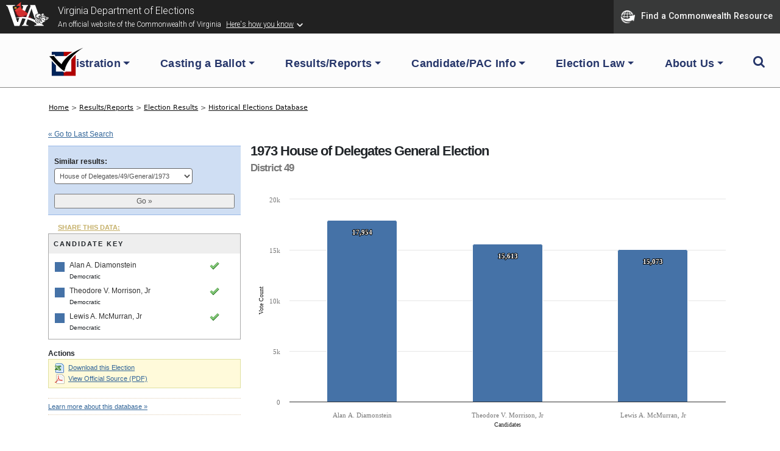

--- FILE ---
content_type: text/html; charset=UTF-8
request_url: https://historical.elections.virginia.gov/elections/view/48585/
body_size: 31987
content:
<!DOCTYPE html PUBLIC "-//W3C//DTD XHTML+RDFa 1.0//EN" "http://www.w3.org/MarkUp/DTD/xhtml-rdfa-1.dtd">

<html xmlns="http://www.w3.org/1999/xhtml" version="XHTML+RDFa 1.0" dir="ltr" lang="en-US" xmlns:og="http://ogp.me/ns#" xmlns:fb="http://www.facebook.com/2008/fbml" class="no-js">

<head prefix="og: http://ogp.me/ns# website: http://ogp.me/ns/apps/website#">
    
    
	<title>Virginia Elections Database &raquo; 1973 House of Delegates General Election District 49</title>
    
    
	<meta name="twitter:card" content="summary_large_image" />
	<meta name="twitter:site" content="@vaELECT" />
	<meta name="twitter:title" content="Virginia Elections Database &raquo; 1973 House of Delegates General Election District 49" />
	<meta name="twitter:description" content="Viewing 1973 House of Delegates General Election District 49. Candidates in this election and votes received: Alan A. Diamonstein (36.9%), Theodore V. Morrison, Jr (32.1%), and Lewis A. McMurran, Jr (31.0%)." />
	<meta name="twitter:image" content="https://historical.elections.virginia.gov/img/us_states/VA/share_thumbnail.png" />
	<meta property="fb:app_id" content="270866949612579" />
	<meta property="fb:admins" content="533737006" />
	<meta property="og:url" content="//historical.elections.virginia.gov/elections/view/48585" />
	<meta property="og:type" content="website" />
	<meta property="og:image" content="https://historical.elections.virginia.gov/img/us_states/VA/share_thumbnail.png" />
	<meta property="og:site_name" content="Virginia Elections Database" />
	<meta property="og:title" content="Virginia Elections Database &raquo; 1973 House of Delegates General Election District 49" />
	<meta name="description" content="Viewing 1973 House of Delegates General Election District 49. Candidates in this election and votes received: Alan A. Diamonstein (36.9%), Theodore V. Morrison, Jr (32.1%), and Lewis A. McMurran, Jr (31.0%)." />
	<meta name="keywords" content="Virginia, elections, results, politics, database, votes, vote counts, ballot questions, data, statistics, stats, historical, candidates, governor, senator, representative, officials, government, campaign" />
	<meta property="og:description" content="Viewing 1973 House of Delegates General Election District 49. Candidates in this election and votes received: Alan A. Diamonstein (36.9%), Theodore V. Morrison, Jr (32.1%), and Lewis A. McMurran, Jr (31.0%)." />
	<meta http-equiv="X-UA-Compatible" content="IE=Edge">    

<meta http-equiv="Content-Type" content="text/html; charset=utf-8" />
<link rel="shortcut icon" href="//historical.elections.virginia.gov/img/icons/favicon.ico" />
<link rel="icon" type="image/gif" href="//historical.elections.virginia.gov/img/icons/favicon.gif" />
  



<!-- css includes: 
jquery-ui-1.8.14
jquery.qtip
global
charts
style
error
top_bar
footer
navigation
print --> 

<link rel="stylesheet" type="text/css" href="//historical.elections.virginia.gov/css/combined/css_combined----64696b430b8daaba5c8846c743290593--gtmdfd-2025-07-23_14-13-28.css"/>
<link rel="stylesheet" type="text/css" href="/css/us_state.css?--gtmdfd-2025-07-23_14-13-28"/>
<link rel="stylesheet" type="text/css" href="/css/us_states/VA.css?--gtmdfd-2025-07-23_14-13-28"/>
<link rel="stylesheet" type="text/css" href="/css/responsive.css?--gtmdfd-2025-07-23_14-13-28"/><style type="text/css">	.party_border_left { border-left: 4px #999 solid !important; }	.party_border_right { border-right: 4px #999 solid !important; } .republican_party .party_border_left_default {border-left: 3px #AA4643 solid !important;} .republican_party .party_border_right_default {border-right: 3px #AA4643 solid !important;}.republican_party .party_border_top_default {border-top: 3px #AA4643 solid !important;} .republican_party .party_border_bottom_default {border-bottom: 3px #AA4643 solid !important;}.republican_party .party_text_default {color: #AA4643 !important;}.republican_party .party_background_default,.republican_party.party_background_default {background-color: #AA4643 !important;color: #FFF !important;}  .republican_party .party_border_left {border-left: 3px #AA4643 solid !important;} .republican_party .party_border_right {border-right: 3px #AA4643 solid !important;}.republican_party .party_border_top {border-top: 3px #AA4643 solid !important;} .republican_party .party_border_bottom {border-bottom: 3px #AA4643 solid !important;}.republican_party .party_text {color: #AA4643 !important;}.republican_party .party_background,.republican_party.party_background {background-color: #AA4643 !important;color: #FFF !important;}  .republican_party .party_border_left_light {border-left: 3px #DBA5A4 solid !important;} .republican_party .party_border_right_light {border-right: 3px #DBA5A4 solid !important;}.republican_party .party_border_top_light {border-top: 3px #AA4643 solid !important;} .republican_party .party_border_bottom_light {border-bottom: 3px #DBA5A4 solid !important;}.republican_party .party_text_light {color: #DBA5A4 !important;}.republican_party .party_background_light,.republican_party.party_background_light {background-color: #DBA5A4 !important;}  .republican_party .party_border_left_extra_light {border-left: 3px #F3E0E0 solid !important;} .republican_party .party_border_right_extra_light {border-right: 3px #F3E0E0 solid !important;}.republican_party .party_border_top_extra_light {border-top: 3px #AA4643 solid !important;} .republican_party .party_border_bottom_extra_light {border-bottom: 3px #F3E0E0 solid !important;}.republican_party .party_text_extra_light {color: #F3E0E0 !important;}.republican_party .party_background_extra_light,.republican_party.party_background_extra_light {background-color: #F3E0E0 !important;}  .republican_party .party_border_left_super_light {border-left: 3px #F9F0F0 solid !important;} .republican_party .party_border_right_super_light {border-right: 3px #F9F0F0 solid !important;}.republican_party .party_border_top_super_light {border-top: 3px #AA4643 solid !important;} .republican_party .party_border_bottom_super_light {border-bottom: 3px #F9F0F0 solid !important;}.republican_party .party_text_super_light {color: #F9F0F0 !important;}.republican_party .party_background_super_light,.republican_party.party_background_super_light {background-color: #F9F0F0 !important;}  .republican_party .party_border_left_dark {border-left: 3px #5B2524 solid !important;} .republican_party .party_border_right_dark {border-right: 3px #5B2524 solid !important;}.republican_party .party_border_top_dark {border-top: 3px #AA4643 solid !important;} .republican_party .party_border_bottom_dark {border-bottom: 3px #5B2524 solid !important;}.republican_party .party_text_dark {color: #5B2524 !important;}.republican_party .party_background_dark,.republican_party.party_background_dark {background-color: #5B2524 !important;color: #FFF !important;}  .democratic_party .party_border_left_default {border-left: 3px #4572A7 solid !important;} .democratic_party .party_border_right_default {border-right: 3px #4572A7 solid !important;}.democratic_party .party_border_top_default {border-top: 3px #4572A7 solid !important;} .democratic_party .party_border_bottom_default {border-bottom: 3px #4572A7 solid !important;}.democratic_party .party_text_default {color: #4572A7 !important;}.democratic_party .party_background_default,.democratic_party.party_background_default {background-color: #4572A7 !important;color: #FFF !important;}  .democratic_party .party_border_left {border-left: 3px #4572A7 solid !important;} .democratic_party .party_border_right {border-right: 3px #4572A7 solid !important;}.democratic_party .party_border_top {border-top: 3px #4572A7 solid !important;} .democratic_party .party_border_bottom {border-bottom: 3px #4572A7 solid !important;}.democratic_party .party_text {color: #4572A7 !important;}.democratic_party .party_background,.democratic_party.party_background {background-color: #4572A7 !important;color: #FFF !important;}  .democratic_party .party_border_left_light {border-left: 3px #A5BDDA solid !important;} .democratic_party .party_border_right_light {border-right: 3px #A5BDDA solid !important;}.democratic_party .party_border_top_light {border-top: 3px #4572A7 solid !important;} .democratic_party .party_border_bottom_light {border-bottom: 3px #A5BDDA solid !important;}.democratic_party .party_text_light {color: #A5BDDA !important;}.democratic_party .party_background_light,.democratic_party.party_background_light {background-color: #A5BDDA !important;}  .democratic_party .party_border_left_extra_light {border-left: 3px #E1E9F2 solid !important;} .democratic_party .party_border_right_extra_light {border-right: 3px #E1E9F2 solid !important;}.democratic_party .party_border_top_extra_light {border-top: 3px #4572A7 solid !important;} .democratic_party .party_border_bottom_extra_light {border-bottom: 3px #E1E9F2 solid !important;}.democratic_party .party_text_extra_light {color: #E1E9F2 !important;}.democratic_party .party_background_extra_light,.democratic_party.party_background_extra_light {background-color: #E1E9F2 !important;}  .democratic_party .party_border_left_super_light {border-left: 3px #F0F4F9 solid !important;} .democratic_party .party_border_right_super_light {border-right: 3px #F0F4F9 solid !important;}.democratic_party .party_border_top_super_light {border-top: 3px #4572A7 solid !important;} .democratic_party .party_border_bottom_super_light {border-bottom: 3px #F0F4F9 solid !important;}.democratic_party .party_text_super_light {color: #F0F4F9 !important;}.democratic_party .party_background_super_light,.democratic_party.party_background_super_light {background-color: #F0F4F9 !important;}  .democratic_party .party_border_left_dark {border-left: 3px #253E5A solid !important;} .democratic_party .party_border_right_dark {border-right: 3px #253E5A solid !important;}.democratic_party .party_border_top_dark {border-top: 3px #4572A7 solid !important;} .democratic_party .party_border_bottom_dark {border-bottom: 3px #253E5A solid !important;}.democratic_party .party_text_dark {color: #253E5A !important;}.democratic_party .party_background_dark,.democratic_party.party_background_dark {background-color: #253E5A !important;color: #FFF !important;}  .green_party .party_border_left_default {border-left: 3px #89A54E solid !important;} .green_party .party_border_right_default {border-right: 3px #89A54E solid !important;}.green_party .party_border_top_default {border-top: 3px #89A54E solid !important;} .green_party .party_border_bottom_default {border-bottom: 3px #89A54E solid !important;}.green_party .party_text_default {color: #89A54E !important;}.green_party .party_background_default,.green_party.party_background_default {background-color: #89A54E !important;color: #FFF !important;}  .green_party .party_border_left {border-left: 3px #89A54E solid !important;} .green_party .party_border_right {border-right: 3px #89A54E solid !important;}.green_party .party_border_top {border-top: 3px #89A54E solid !important;} .green_party .party_border_bottom {border-bottom: 3px #89A54E solid !important;}.green_party .party_text {color: #89A54E !important;}.green_party .party_background,.green_party.party_background {background-color: #89A54E !important;color: #FFF !important;}  .green_party .party_border_left_light {border-left: 3px #C7D6A9 solid !important;} .green_party .party_border_right_light {border-right: 3px #C7D6A9 solid !important;}.green_party .party_border_top_light {border-top: 3px #89A54E solid !important;} .green_party .party_border_bottom_light {border-bottom: 3px #C7D6A9 solid !important;}.green_party .party_text_light {color: #C7D6A9 !important;}.green_party .party_background_light,.green_party.party_background_light {background-color: #C7D6A9 !important;}  .green_party .party_border_left_extra_light {border-left: 3px #ECF1E2 solid !important;} .green_party .party_border_right_extra_light {border-right: 3px #ECF1E2 solid !important;}.green_party .party_border_top_extra_light {border-top: 3px #89A54E solid !important;} .green_party .party_border_bottom_extra_light {border-bottom: 3px #ECF1E2 solid !important;}.green_party .party_text_extra_light {color: #ECF1E2 !important;}.green_party .party_background_extra_light,.green_party.party_background_extra_light {background-color: #ECF1E2 !important;}  .green_party .party_border_left_super_light {border-left: 3px #F5F8F1 solid !important;} .green_party .party_border_right_super_light {border-right: 3px #F5F8F1 solid !important;}.green_party .party_border_top_super_light {border-top: 3px #89A54E solid !important;} .green_party .party_border_bottom_super_light {border-bottom: 3px #F5F8F1 solid !important;}.green_party .party_text_super_light {color: #F5F8F1 !important;}.green_party .party_background_super_light,.green_party.party_background_super_light {background-color: #F5F8F1 !important;}  .green_party .party_border_left_dark {border-left: 3px #485728 solid !important;} .green_party .party_border_right_dark {border-right: 3px #485728 solid !important;}.green_party .party_border_top_dark {border-top: 3px #89A54E solid !important;} .green_party .party_border_bottom_dark {border-bottom: 3px #485728 solid !important;}.green_party .party_text_dark {color: #485728 !important;}.green_party .party_background_dark,.green_party.party_background_dark {background-color: #485728 !important;color: #FFF !important;}  .green-rainbow_party .party_border_left_default {border-left: 3px #89A54E solid !important;} .green-rainbow_party .party_border_right_default {border-right: 3px #89A54E solid !important;}.green-rainbow_party .party_border_top_default {border-top: 3px #89A54E solid !important;} .green-rainbow_party .party_border_bottom_default {border-bottom: 3px #89A54E solid !important;}.green-rainbow_party .party_text_default {color: #89A54E !important;}.green-rainbow_party .party_background_default,.green-rainbow_party.party_background_default {background-color: #89A54E !important;color: #FFF !important;}  .green-rainbow_party .party_border_left {border-left: 3px #89A54E solid !important;} .green-rainbow_party .party_border_right {border-right: 3px #89A54E solid !important;}.green-rainbow_party .party_border_top {border-top: 3px #89A54E solid !important;} .green-rainbow_party .party_border_bottom {border-bottom: 3px #89A54E solid !important;}.green-rainbow_party .party_text {color: #89A54E !important;}.green-rainbow_party .party_background,.green-rainbow_party.party_background {background-color: #89A54E !important;color: #FFF !important;}  .green-rainbow_party .party_border_left_light {border-left: 3px #C7D6A9 solid !important;} .green-rainbow_party .party_border_right_light {border-right: 3px #C7D6A9 solid !important;}.green-rainbow_party .party_border_top_light {border-top: 3px #89A54E solid !important;} .green-rainbow_party .party_border_bottom_light {border-bottom: 3px #C7D6A9 solid !important;}.green-rainbow_party .party_text_light {color: #C7D6A9 !important;}.green-rainbow_party .party_background_light,.green-rainbow_party.party_background_light {background-color: #C7D6A9 !important;}  .green-rainbow_party .party_border_left_extra_light {border-left: 3px #ECF1E2 solid !important;} .green-rainbow_party .party_border_right_extra_light {border-right: 3px #ECF1E2 solid !important;}.green-rainbow_party .party_border_top_extra_light {border-top: 3px #89A54E solid !important;} .green-rainbow_party .party_border_bottom_extra_light {border-bottom: 3px #ECF1E2 solid !important;}.green-rainbow_party .party_text_extra_light {color: #ECF1E2 !important;}.green-rainbow_party .party_background_extra_light,.green-rainbow_party.party_background_extra_light {background-color: #ECF1E2 !important;}  .green-rainbow_party .party_border_left_super_light {border-left: 3px #F5F8F1 solid !important;} .green-rainbow_party .party_border_right_super_light {border-right: 3px #F5F8F1 solid !important;}.green-rainbow_party .party_border_top_super_light {border-top: 3px #89A54E solid !important;} .green-rainbow_party .party_border_bottom_super_light {border-bottom: 3px #F5F8F1 solid !important;}.green-rainbow_party .party_text_super_light {color: #F5F8F1 !important;}.green-rainbow_party .party_background_super_light,.green-rainbow_party.party_background_super_light {background-color: #F5F8F1 !important;}  .green-rainbow_party .party_border_left_dark {border-left: 3px #485728 solid !important;} .green-rainbow_party .party_border_right_dark {border-right: 3px #485728 solid !important;}.green-rainbow_party .party_border_top_dark {border-top: 3px #89A54E solid !important;} .green-rainbow_party .party_border_bottom_dark {border-bottom: 3px #485728 solid !important;}.green-rainbow_party .party_text_dark {color: #485728 !important;}.green-rainbow_party .party_background_dark,.green-rainbow_party.party_background_dark {background-color: #485728 !important;color: #FFF !important;}  .libertarian_party .party_border_left_default {border-left: 3px #80699B solid !important;} .libertarian_party .party_border_right_default {border-right: 3px #80699B solid !important;}.libertarian_party .party_border_top_default {border-top: 3px #80699B solid !important;} .libertarian_party .party_border_bottom_default {border-bottom: 3px #80699B solid !important;}.libertarian_party .party_text_default {color: #80699B !important;}.libertarian_party .party_background_default,.libertarian_party.party_background_default {background-color: #80699B !important;color: #FFF !important;}  .libertarian_party .party_border_left {border-left: 3px #80699B solid !important;} .libertarian_party .party_border_right {border-right: 3px #80699B solid !important;}.libertarian_party .party_border_top {border-top: 3px #80699B solid !important;} .libertarian_party .party_border_bottom {border-bottom: 3px #80699B solid !important;}.libertarian_party .party_text {color: #80699B !important;}.libertarian_party .party_background,.libertarian_party.party_background {background-color: #80699B !important;color: #FFF !important;}  .libertarian_party .party_border_left_light {border-left: 3px #BEB3CC solid !important;} .libertarian_party .party_border_right_light {border-right: 3px #BEB3CC solid !important;}.libertarian_party .party_border_top_light {border-top: 3px #80699B solid !important;} .libertarian_party .party_border_bottom_light {border-bottom: 3px #BEB3CC solid !important;}.libertarian_party .party_text_light {color: #BEB3CC !important;}.libertarian_party .party_background_light,.libertarian_party.party_background_light {background-color: #BEB3CC !important;}  .libertarian_party .party_border_left_extra_light {border-left: 3px #EAE6EE solid !important;} .libertarian_party .party_border_right_extra_light {border-right: 3px #EAE6EE solid !important;}.libertarian_party .party_border_top_extra_light {border-top: 3px #80699B solid !important;} .libertarian_party .party_border_bottom_extra_light {border-bottom: 3px #EAE6EE solid !important;}.libertarian_party .party_text_extra_light {color: #EAE6EE !important;}.libertarian_party .party_background_extra_light,.libertarian_party.party_background_extra_light {background-color: #EAE6EE !important;}  .libertarian_party .party_border_left_super_light {border-left: 3px #F4F2F7 solid !important;} .libertarian_party .party_border_right_super_light {border-right: 3px #F4F2F7 solid !important;}.libertarian_party .party_border_top_super_light {border-top: 3px #80699B solid !important;} .libertarian_party .party_border_bottom_super_light {border-bottom: 3px #F4F2F7 solid !important;}.libertarian_party .party_text_super_light {color: #F4F2F7 !important;}.libertarian_party .party_background_super_light,.libertarian_party.party_background_super_light {background-color: #F4F2F7 !important;}  .libertarian_party .party_border_left_dark {border-left: 3px #3F334D solid !important;} .libertarian_party .party_border_right_dark {border-right: 3px #3F334D solid !important;}.libertarian_party .party_border_top_dark {border-top: 3px #80699B solid !important;} .libertarian_party .party_border_bottom_dark {border-bottom: 3px #3F334D solid !important;}.libertarian_party .party_text_dark {color: #3F334D !important;}.libertarian_party .party_background_dark,.libertarian_party.party_background_dark {background-color: #3F334D !important;color: #FFF !important;}  .progressive_party .party_border_left_default {border-left: 3px #89A54E solid !important;} .progressive_party .party_border_right_default {border-right: 3px #89A54E solid !important;}.progressive_party .party_border_top_default {border-top: 3px #89A54E solid !important;} .progressive_party .party_border_bottom_default {border-bottom: 3px #89A54E solid !important;}.progressive_party .party_text_default {color: #89A54E !important;}.progressive_party .party_background_default,.progressive_party.party_background_default {background-color: #89A54E !important;color: #FFF !important;}  .progressive_party .party_border_left {border-left: 3px #89A54E solid !important;} .progressive_party .party_border_right {border-right: 3px #89A54E solid !important;}.progressive_party .party_border_top {border-top: 3px #89A54E solid !important;} .progressive_party .party_border_bottom {border-bottom: 3px #89A54E solid !important;}.progressive_party .party_text {color: #89A54E !important;}.progressive_party .party_background,.progressive_party.party_background {background-color: #89A54E !important;color: #FFF !important;}  .progressive_party .party_border_left_light {border-left: 3px #C7D6A9 solid !important;} .progressive_party .party_border_right_light {border-right: 3px #C7D6A9 solid !important;}.progressive_party .party_border_top_light {border-top: 3px #89A54E solid !important;} .progressive_party .party_border_bottom_light {border-bottom: 3px #C7D6A9 solid !important;}.progressive_party .party_text_light {color: #C7D6A9 !important;}.progressive_party .party_background_light,.progressive_party.party_background_light {background-color: #C7D6A9 !important;}  .progressive_party .party_border_left_extra_light {border-left: 3px #ECF1E2 solid !important;} .progressive_party .party_border_right_extra_light {border-right: 3px #ECF1E2 solid !important;}.progressive_party .party_border_top_extra_light {border-top: 3px #89A54E solid !important;} .progressive_party .party_border_bottom_extra_light {border-bottom: 3px #ECF1E2 solid !important;}.progressive_party .party_text_extra_light {color: #ECF1E2 !important;}.progressive_party .party_background_extra_light,.progressive_party.party_background_extra_light {background-color: #ECF1E2 !important;}  .progressive_party .party_border_left_super_light {border-left: 3px #F5F8F1 solid !important;} .progressive_party .party_border_right_super_light {border-right: 3px #F5F8F1 solid !important;}.progressive_party .party_border_top_super_light {border-top: 3px #89A54E solid !important;} .progressive_party .party_border_bottom_super_light {border-bottom: 3px #F5F8F1 solid !important;}.progressive_party .party_text_super_light {color: #F5F8F1 !important;}.progressive_party .party_background_super_light,.progressive_party.party_background_super_light {background-color: #F5F8F1 !important;}  .progressive_party .party_border_left_dark {border-left: 3px #485728 solid !important;} .progressive_party .party_border_right_dark {border-right: 3px #485728 solid !important;}.progressive_party .party_border_top_dark {border-top: 3px #89A54E solid !important;} .progressive_party .party_border_bottom_dark {border-bottom: 3px #485728 solid !important;}.progressive_party .party_text_dark {color: #485728 !important;}.progressive_party .party_background_dark,.progressive_party.party_background_dark {background-color: #485728 !important;color: #FFF !important;}  .working_families_party .party_border_left_default {border-left: 3px #DB843D solid !important;} .working_families_party .party_border_right_default {border-right: 3px #DB843D solid !important;}.working_families_party .party_border_top_default {border-top: 3px #DB843D solid !important;} .working_families_party .party_border_bottom_default {border-bottom: 3px #DB843D solid !important;}.working_families_party .party_text_default {color: #DB843D !important;}.working_families_party .party_background_default,.working_families_party.party_background_default {background-color: #DB843D !important;color: #FFF !important;}  .working_families_party .party_border_left {border-left: 3px #DB843D solid !important;} .working_families_party .party_border_right {border-right: 3px #DB843D solid !important;}.working_families_party .party_border_top {border-top: 3px #DB843D solid !important;} .working_families_party .party_border_bottom {border-bottom: 3px #DB843D solid !important;}.working_families_party .party_text {color: #DB843D !important;}.working_families_party .party_background,.working_families_party.party_background {background-color: #DB843D !important;color: #FFF !important;}  .working_families_party .party_border_left_light {border-left: 3px #EBBB94 solid !important;} .working_families_party .party_border_right_light {border-right: 3px #EBBB94 solid !important;}.working_families_party .party_border_top_light {border-top: 3px #DB843D solid !important;} .working_families_party .party_border_bottom_light {border-bottom: 3px #EBBB94 solid !important;}.working_families_party .party_text_light {color: #EBBB94 !important;}.working_families_party .party_background_light,.working_families_party.party_background_light {background-color: #EBBB94 !important;}  .working_families_party .party_border_left_extra_light {border-left: 3px #F9E9DB solid !important;} .working_families_party .party_border_right_extra_light {border-right: 3px #F9E9DB solid !important;}.working_families_party .party_border_top_extra_light {border-top: 3px #DB843D solid !important;} .working_families_party .party_border_bottom_extra_light {border-bottom: 3px #F9E9DB solid !important;}.working_families_party .party_text_extra_light {color: #F9E9DB !important;}.working_families_party .party_background_extra_light,.working_families_party.party_background_extra_light {background-color: #F9E9DB !important;}  .working_families_party .party_border_left_super_light {border-left: 3px #FCF4ED solid !important;} .working_families_party .party_border_right_super_light {border-right: 3px #FCF4ED solid !important;}.working_families_party .party_border_top_super_light {border-top: 3px #DB843D solid !important;} .working_families_party .party_border_bottom_super_light {border-bottom: 3px #FCF4ED solid !important;}.working_families_party .party_text_super_light {color: #FCF4ED !important;}.working_families_party .party_background_super_light,.working_families_party.party_background_super_light {background-color: #FCF4ED !important;}  .working_families_party .party_border_left_dark {border-left: 3px #7D4516 solid !important;} .working_families_party .party_border_right_dark {border-right: 3px #7D4516 solid !important;}.working_families_party .party_border_top_dark {border-top: 3px #DB843D solid !important;} .working_families_party .party_border_bottom_dark {border-bottom: 3px #7D4516 solid !important;}.working_families_party .party_text_dark {color: #7D4516 !important;}.working_families_party .party_background_dark,.working_families_party.party_background_dark {background-color: #7D4516 !important;color: #FFF !important;}  .independent_party .party_border_left_default {border-left: 3px #DB843D solid !important;} .independent_party .party_border_right_default {border-right: 3px #DB843D solid !important;}.independent_party .party_border_top_default {border-top: 3px #DB843D solid !important;} .independent_party .party_border_bottom_default {border-bottom: 3px #DB843D solid !important;}.independent_party .party_text_default {color: #DB843D !important;}.independent_party .party_background_default,.independent_party.party_background_default {background-color: #DB843D !important;color: #FFF !important;}  .independent_party .party_border_left {border-left: 3px #DB843D solid !important;} .independent_party .party_border_right {border-right: 3px #DB843D solid !important;}.independent_party .party_border_top {border-top: 3px #DB843D solid !important;} .independent_party .party_border_bottom {border-bottom: 3px #DB843D solid !important;}.independent_party .party_text {color: #DB843D !important;}.independent_party .party_background,.independent_party.party_background {background-color: #DB843D !important;color: #FFF !important;}  .independent_party .party_border_left_light {border-left: 3px #EBBB94 solid !important;} .independent_party .party_border_right_light {border-right: 3px #EBBB94 solid !important;}.independent_party .party_border_top_light {border-top: 3px #DB843D solid !important;} .independent_party .party_border_bottom_light {border-bottom: 3px #EBBB94 solid !important;}.independent_party .party_text_light {color: #EBBB94 !important;}.independent_party .party_background_light,.independent_party.party_background_light {background-color: #EBBB94 !important;}  .independent_party .party_border_left_extra_light {border-left: 3px #F9E9DB solid !important;} .independent_party .party_border_right_extra_light {border-right: 3px #F9E9DB solid !important;}.independent_party .party_border_top_extra_light {border-top: 3px #DB843D solid !important;} .independent_party .party_border_bottom_extra_light {border-bottom: 3px #F9E9DB solid !important;}.independent_party .party_text_extra_light {color: #F9E9DB !important;}.independent_party .party_background_extra_light,.independent_party.party_background_extra_light {background-color: #F9E9DB !important;}  .independent_party .party_border_left_super_light {border-left: 3px #FCF4ED solid !important;} .independent_party .party_border_right_super_light {border-right: 3px #FCF4ED solid !important;}.independent_party .party_border_top_super_light {border-top: 3px #DB843D solid !important;} .independent_party .party_border_bottom_super_light {border-bottom: 3px #FCF4ED solid !important;}.independent_party .party_text_super_light {color: #FCF4ED !important;}.independent_party .party_background_super_light,.independent_party.party_background_super_light {background-color: #FCF4ED !important;}  .independent_party .party_border_left_dark {border-left: 3px #7D4516 solid !important;} .independent_party .party_border_right_dark {border-right: 3px #7D4516 solid !important;}.independent_party .party_border_top_dark {border-top: 3px #DB843D solid !important;} .independent_party .party_border_bottom_dark {border-bottom: 3px #7D4516 solid !important;}.independent_party .party_text_dark {color: #7D4516 !important;}.independent_party .party_background_dark,.independent_party.party_background_dark {background-color: #7D4516 !important;color: #FFF !important;}  .general_party .party_border_left_default {border-left: 3px #222222 solid !important;} .general_party .party_border_right_default {border-right: 3px #222222 solid !important;}.general_party .party_border_top_default {border-top: 3px #222222 solid !important;} .general_party .party_border_bottom_default {border-bottom: 3px #222222 solid !important;}.general_party .party_text_default {color: #222222 !important;}.general_party .party_background_default,.general_party.party_background_default {background-color: #222222 !important;color: #FFF !important;}  .general_party .party_border_left {border-left: 3px #222222 solid !important;} .general_party .party_border_right {border-right: 3px #222222 solid !important;}.general_party .party_border_top {border-top: 3px #222222 solid !important;} .general_party .party_border_bottom {border-bottom: 3px #222222 solid !important;}.general_party .party_text {color: #222222 !important;}.general_party .party_background,.general_party.party_background {background-color: #222222 !important;color: #FFF !important;}  .general_party .party_border_left_light {border-left: 3px #BFBFBF solid !important;} .general_party .party_border_right_light {border-right: 3px #BFBFBF solid !important;}.general_party .party_border_top_light {border-top: 3px #222222 solid !important;} .general_party .party_border_bottom_light {border-bottom: 3px #BFBFBF solid !important;}.general_party .party_text_light {color: #BFBFBF !important;}.general_party .party_background_light,.general_party.party_background_light {background-color: #BFBFBF !important;}  .general_party .party_border_left_extra_light {border-left: 3px #E9E9E9 solid !important;} .general_party .party_border_right_extra_light {border-right: 3px #E9E9E9 solid !important;}.general_party .party_border_top_extra_light {border-top: 3px #222222 solid !important;} .general_party .party_border_bottom_extra_light {border-bottom: 3px #E9E9E9 solid !important;}.general_party .party_text_extra_light {color: #E9E9E9 !important;}.general_party .party_background_extra_light,.general_party.party_background_extra_light {background-color: #E9E9E9 !important;}  .general_party .party_border_left_super_light {border-left: 3px #F4F4F4 solid !important;} .general_party .party_border_right_super_light {border-right: 3px #F4F4F4 solid !important;}.general_party .party_border_top_super_light {border-top: 3px #222222 solid !important;} .general_party .party_border_bottom_super_light {border-bottom: 3px #F4F4F4 solid !important;}.general_party .party_text_super_light {color: #F4F4F4 !important;}.general_party .party_background_super_light,.general_party.party_background_super_light {background-color: #F4F4F4 !important;}  .general_party .party_border_left_dark {border-left: 3px #633C14 solid !important;} .general_party .party_border_right_dark {border-right: 3px #633C14 solid !important;}.general_party .party_border_top_dark {border-top: 3px #222222 solid !important;} .general_party .party_border_bottom_dark {border-bottom: 3px #633C14 solid !important;}.general_party .party_text_dark {color: #633C14 !important;}.general_party .party_background_dark,.general_party.party_background_dark {background-color: #633C14 !important;color: #FFF !important;}  .democratic_republican_party .party_border_left_default {border-left: 3px #80699B solid !important;} .democratic_republican_party .party_border_right_default {border-right: 3px #80699B solid !important;}.democratic_republican_party .party_border_top_default {border-top: 3px #80699B solid !important;} .democratic_republican_party .party_border_bottom_default {border-bottom: 3px #80699B solid !important;}.democratic_republican_party .party_text_default {color: #80699B !important;}.democratic_republican_party .party_background_default,.democratic_republican_party.party_background_default {background-color: #80699B !important;color: #FFF !important;}  .democratic_republican_party .party_border_left {border-left: 3px #80699B solid !important;} .democratic_republican_party .party_border_right {border-right: 3px #80699B solid !important;}.democratic_republican_party .party_border_top {border-top: 3px #80699B solid !important;} .democratic_republican_party .party_border_bottom {border-bottom: 3px #80699B solid !important;}.democratic_republican_party .party_text {color: #80699B !important;}.democratic_republican_party .party_background,.democratic_republican_party.party_background {background-color: #80699B !important;color: #FFF !important;}  .democratic_republican_party .party_border_left_light {border-left: 3px #BEB3CC solid !important;} .democratic_republican_party .party_border_right_light {border-right: 3px #BEB3CC solid !important;}.democratic_republican_party .party_border_top_light {border-top: 3px #80699B solid !important;} .democratic_republican_party .party_border_bottom_light {border-bottom: 3px #BEB3CC solid !important;}.democratic_republican_party .party_text_light {color: #BEB3CC !important;}.democratic_republican_party .party_background_light,.democratic_republican_party.party_background_light {background-color: #BEB3CC !important;}  .democratic_republican_party .party_border_left_extra_light {border-left: 3px #EAE6EE solid !important;} .democratic_republican_party .party_border_right_extra_light {border-right: 3px #EAE6EE solid !important;}.democratic_republican_party .party_border_top_extra_light {border-top: 3px #80699B solid !important;} .democratic_republican_party .party_border_bottom_extra_light {border-bottom: 3px #EAE6EE solid !important;}.democratic_republican_party .party_text_extra_light {color: #EAE6EE !important;}.democratic_republican_party .party_background_extra_light,.democratic_republican_party.party_background_extra_light {background-color: #EAE6EE !important;}  .democratic_republican_party .party_border_left_super_light {border-left: 3px #F4F2F7 solid !important;} .democratic_republican_party .party_border_right_super_light {border-right: 3px #F4F2F7 solid !important;}.democratic_republican_party .party_border_top_super_light {border-top: 3px #80699B solid !important;} .democratic_republican_party .party_border_bottom_super_light {border-bottom: 3px #F4F2F7 solid !important;}.democratic_republican_party .party_text_super_light {color: #F4F2F7 !important;}.democratic_republican_party .party_background_super_light,.democratic_republican_party.party_background_super_light {background-color: #F4F2F7 !important;}  .democratic_republican_party .party_border_left_dark {border-left: 3px #3F334D solid !important;} .democratic_republican_party .party_border_right_dark {border-right: 3px #3F334D solid !important;}.democratic_republican_party .party_border_top_dark {border-top: 3px #80699B solid !important;} .democratic_republican_party .party_border_bottom_dark {border-bottom: 3px #3F334D solid !important;}.democratic_republican_party .party_text_dark {color: #3F334D !important;}.democratic_republican_party .party_background_dark,.democratic_republican_party.party_background_dark {background-color: #3F334D !important;color: #FFF !important;}  .democratic-republican_party .party_border_left_default {border-left: 3px #80699B solid !important;} .democratic-republican_party .party_border_right_default {border-right: 3px #80699B solid !important;}.democratic-republican_party .party_border_top_default {border-top: 3px #80699B solid !important;} .democratic-republican_party .party_border_bottom_default {border-bottom: 3px #80699B solid !important;}.democratic-republican_party .party_text_default {color: #80699B !important;}.democratic-republican_party .party_background_default,.democratic-republican_party.party_background_default {background-color: #80699B !important;color: #FFF !important;}  .democratic-republican_party .party_border_left {border-left: 3px #80699B solid !important;} .democratic-republican_party .party_border_right {border-right: 3px #80699B solid !important;}.democratic-republican_party .party_border_top {border-top: 3px #80699B solid !important;} .democratic-republican_party .party_border_bottom {border-bottom: 3px #80699B solid !important;}.democratic-republican_party .party_text {color: #80699B !important;}.democratic-republican_party .party_background,.democratic-republican_party.party_background {background-color: #80699B !important;color: #FFF !important;}  .democratic-republican_party .party_border_left_light {border-left: 3px #BEB3CC solid !important;} .democratic-republican_party .party_border_right_light {border-right: 3px #BEB3CC solid !important;}.democratic-republican_party .party_border_top_light {border-top: 3px #80699B solid !important;} .democratic-republican_party .party_border_bottom_light {border-bottom: 3px #BEB3CC solid !important;}.democratic-republican_party .party_text_light {color: #BEB3CC !important;}.democratic-republican_party .party_background_light,.democratic-republican_party.party_background_light {background-color: #BEB3CC !important;}  .democratic-republican_party .party_border_left_extra_light {border-left: 3px #EAE6EE solid !important;} .democratic-republican_party .party_border_right_extra_light {border-right: 3px #EAE6EE solid !important;}.democratic-republican_party .party_border_top_extra_light {border-top: 3px #80699B solid !important;} .democratic-republican_party .party_border_bottom_extra_light {border-bottom: 3px #EAE6EE solid !important;}.democratic-republican_party .party_text_extra_light {color: #EAE6EE !important;}.democratic-republican_party .party_background_extra_light,.democratic-republican_party.party_background_extra_light {background-color: #EAE6EE !important;}  .democratic-republican_party .party_border_left_super_light {border-left: 3px #F4F2F7 solid !important;} .democratic-republican_party .party_border_right_super_light {border-right: 3px #F4F2F7 solid !important;}.democratic-republican_party .party_border_top_super_light {border-top: 3px #80699B solid !important;} .democratic-republican_party .party_border_bottom_super_light {border-bottom: 3px #F4F2F7 solid !important;}.democratic-republican_party .party_text_super_light {color: #F4F2F7 !important;}.democratic-republican_party .party_background_super_light,.democratic-republican_party.party_background_super_light {background-color: #F4F2F7 !important;}  .democratic-republican_party .party_border_left_dark {border-left: 3px #3F334D solid !important;} .democratic-republican_party .party_border_right_dark {border-right: 3px #3F334D solid !important;}.democratic-republican_party .party_border_top_dark {border-top: 3px #80699B solid !important;} .democratic-republican_party .party_border_bottom_dark {border-bottom: 3px #3F334D solid !important;}.democratic-republican_party .party_text_dark {color: #3F334D !important;}.democratic-republican_party .party_background_dark,.democratic-republican_party.party_background_dark {background-color: #3F334D !important;color: #FFF !important;}  .democratic_libertarian_party .party_border_left_default {border-left: 3px #80699B solid !important;} .democratic_libertarian_party .party_border_right_default {border-right: 3px #80699B solid !important;}.democratic_libertarian_party .party_border_top_default {border-top: 3px #80699B solid !important;} .democratic_libertarian_party .party_border_bottom_default {border-bottom: 3px #80699B solid !important;}.democratic_libertarian_party .party_text_default {color: #80699B !important;}.democratic_libertarian_party .party_background_default,.democratic_libertarian_party.party_background_default {background-color: #80699B !important;color: #FFF !important;}  .democratic_libertarian_party .party_border_left {border-left: 3px #80699B solid !important;} .democratic_libertarian_party .party_border_right {border-right: 3px #80699B solid !important;}.democratic_libertarian_party .party_border_top {border-top: 3px #80699B solid !important;} .democratic_libertarian_party .party_border_bottom {border-bottom: 3px #80699B solid !important;}.democratic_libertarian_party .party_text {color: #80699B !important;}.democratic_libertarian_party .party_background,.democratic_libertarian_party.party_background {background-color: #80699B !important;color: #FFF !important;}  .democratic_libertarian_party .party_border_left_light {border-left: 3px #BEB3CC solid !important;} .democratic_libertarian_party .party_border_right_light {border-right: 3px #BEB3CC solid !important;}.democratic_libertarian_party .party_border_top_light {border-top: 3px #80699B solid !important;} .democratic_libertarian_party .party_border_bottom_light {border-bottom: 3px #BEB3CC solid !important;}.democratic_libertarian_party .party_text_light {color: #BEB3CC !important;}.democratic_libertarian_party .party_background_light,.democratic_libertarian_party.party_background_light {background-color: #BEB3CC !important;}  .democratic_libertarian_party .party_border_left_extra_light {border-left: 3px #EAE6EE solid !important;} .democratic_libertarian_party .party_border_right_extra_light {border-right: 3px #EAE6EE solid !important;}.democratic_libertarian_party .party_border_top_extra_light {border-top: 3px #80699B solid !important;} .democratic_libertarian_party .party_border_bottom_extra_light {border-bottom: 3px #EAE6EE solid !important;}.democratic_libertarian_party .party_text_extra_light {color: #EAE6EE !important;}.democratic_libertarian_party .party_background_extra_light,.democratic_libertarian_party.party_background_extra_light {background-color: #EAE6EE !important;}  .democratic_libertarian_party .party_border_left_super_light {border-left: 3px #F4F2F7 solid !important;} .democratic_libertarian_party .party_border_right_super_light {border-right: 3px #F4F2F7 solid !important;}.democratic_libertarian_party .party_border_top_super_light {border-top: 3px #80699B solid !important;} .democratic_libertarian_party .party_border_bottom_super_light {border-bottom: 3px #F4F2F7 solid !important;}.democratic_libertarian_party .party_text_super_light {color: #F4F2F7 !important;}.democratic_libertarian_party .party_background_super_light,.democratic_libertarian_party.party_background_super_light {background-color: #F4F2F7 !important;}  .democratic_libertarian_party .party_border_left_dark {border-left: 3px #3F334D solid !important;} .democratic_libertarian_party .party_border_right_dark {border-right: 3px #3F334D solid !important;}.democratic_libertarian_party .party_border_top_dark {border-top: 3px #80699B solid !important;} .democratic_libertarian_party .party_border_bottom_dark {border-bottom: 3px #3F334D solid !important;}.democratic_libertarian_party .party_text_dark {color: #3F334D !important;}.democratic_libertarian_party .party_background_dark,.democratic_libertarian_party.party_background_dark {background-color: #3F334D !important;color: #FFF !important;}  .republican_libertarian_party .party_border_left_default {border-left: 3px #80699B solid !important;} .republican_libertarian_party .party_border_right_default {border-right: 3px #80699B solid !important;}.republican_libertarian_party .party_border_top_default {border-top: 3px #80699B solid !important;} .republican_libertarian_party .party_border_bottom_default {border-bottom: 3px #80699B solid !important;}.republican_libertarian_party .party_text_default {color: #80699B !important;}.republican_libertarian_party .party_background_default,.republican_libertarian_party.party_background_default {background-color: #80699B !important;color: #FFF !important;}  .republican_libertarian_party .party_border_left {border-left: 3px #80699B solid !important;} .republican_libertarian_party .party_border_right {border-right: 3px #80699B solid !important;}.republican_libertarian_party .party_border_top {border-top: 3px #80699B solid !important;} .republican_libertarian_party .party_border_bottom {border-bottom: 3px #80699B solid !important;}.republican_libertarian_party .party_text {color: #80699B !important;}.republican_libertarian_party .party_background,.republican_libertarian_party.party_background {background-color: #80699B !important;color: #FFF !important;}  .republican_libertarian_party .party_border_left_light {border-left: 3px #BEB3CC solid !important;} .republican_libertarian_party .party_border_right_light {border-right: 3px #BEB3CC solid !important;}.republican_libertarian_party .party_border_top_light {border-top: 3px #80699B solid !important;} .republican_libertarian_party .party_border_bottom_light {border-bottom: 3px #BEB3CC solid !important;}.republican_libertarian_party .party_text_light {color: #BEB3CC !important;}.republican_libertarian_party .party_background_light,.republican_libertarian_party.party_background_light {background-color: #BEB3CC !important;}  .republican_libertarian_party .party_border_left_extra_light {border-left: 3px #EAE6EE solid !important;} .republican_libertarian_party .party_border_right_extra_light {border-right: 3px #EAE6EE solid !important;}.republican_libertarian_party .party_border_top_extra_light {border-top: 3px #80699B solid !important;} .republican_libertarian_party .party_border_bottom_extra_light {border-bottom: 3px #EAE6EE solid !important;}.republican_libertarian_party .party_text_extra_light {color: #EAE6EE !important;}.republican_libertarian_party .party_background_extra_light,.republican_libertarian_party.party_background_extra_light {background-color: #EAE6EE !important;}  .republican_libertarian_party .party_border_left_super_light {border-left: 3px #F4F2F7 solid !important;} .republican_libertarian_party .party_border_right_super_light {border-right: 3px #F4F2F7 solid !important;}.republican_libertarian_party .party_border_top_super_light {border-top: 3px #80699B solid !important;} .republican_libertarian_party .party_border_bottom_super_light {border-bottom: 3px #F4F2F7 solid !important;}.republican_libertarian_party .party_text_super_light {color: #F4F2F7 !important;}.republican_libertarian_party .party_background_super_light,.republican_libertarian_party.party_background_super_light {background-color: #F4F2F7 !important;}  .republican_libertarian_party .party_border_left_dark {border-left: 3px #3F334D solid !important;} .republican_libertarian_party .party_border_right_dark {border-right: 3px #3F334D solid !important;}.republican_libertarian_party .party_border_top_dark {border-top: 3px #80699B solid !important;} .republican_libertarian_party .party_border_bottom_dark {border-bottom: 3px #3F334D solid !important;}.republican_libertarian_party .party_text_dark {color: #3F334D !important;}.republican_libertarian_party .party_background_dark,.republican_libertarian_party.party_background_dark {background-color: #3F334D !important;color: #FFF !important;}  .other_party .party_border_left_default {border-left: 3px #86773C solid !important;} .other_party .party_border_right_default {border-right: 3px #86773C solid !important;}.other_party .party_border_top_default {border-top: 3px #86773C solid !important;} .other_party .party_border_bottom_default {border-bottom: 3px #86773C solid !important;}.other_party .party_text_default {color: #86773C !important;}.other_party .party_background_default,.other_party.party_background_default {background-color: #86773C !important;color: #FFF !important;}  .other_party .party_border_left {border-left: 3px #86773C solid !important;} .other_party .party_border_right {border-right: 3px #86773C solid !important;}.other_party .party_border_top {border-top: 3px #86773C solid !important;} .other_party .party_border_bottom {border-bottom: 3px #86773C solid !important;}.other_party .party_text {color: #86773C !important;}.other_party .party_background,.other_party.party_background {background-color: #86773C !important;color: #FFF !important;}  .other_party .party_border_left_light {border-left: 3px #D8CEA7 solid !important;} .other_party .party_border_right_light {border-right: 3px #D8CEA7 solid !important;}.other_party .party_border_top_light {border-top: 3px #86773C solid !important;} .other_party .party_border_bottom_light {border-bottom: 3px #D8CEA7 solid !important;}.other_party .party_text_light {color: #D8CEA7 !important;}.other_party .party_background_light,.other_party.party_background_light {background-color: #D8CEA7 !important;}  .other_party .party_border_left_extra_light {border-left: 3px #F2EFE1 solid !important;} .other_party .party_border_right_extra_light {border-right: 3px #F2EFE1 solid !important;}.other_party .party_border_top_extra_light {border-top: 3px #86773C solid !important;} .other_party .party_border_bottom_extra_light {border-bottom: 3px #F2EFE1 solid !important;}.other_party .party_text_extra_light {color: #F2EFE1 !important;}.other_party .party_background_extra_light,.other_party.party_background_extra_light {background-color: #F2EFE1 !important;}  .other_party .party_border_left_super_light {border-left: 3px #F9F8F0 solid !important;} .other_party .party_border_right_super_light {border-right: 3px #F9F8F0 solid !important;}.other_party .party_border_top_super_light {border-top: 3px #86773C solid !important;} .other_party .party_border_bottom_super_light {border-bottom: 3px #F9F8F0 solid !important;}.other_party .party_text_super_light {color: #F9F8F0 !important;}.other_party .party_background_super_light,.other_party.party_background_super_light {background-color: #F9F8F0 !important;}  .other_party .party_border_left_dark {border-left: 3px #584F27 solid !important;} .other_party .party_border_right_dark {border-right: 3px #584F27 solid !important;}.other_party .party_border_top_dark {border-top: 3px #86773C solid !important;} .other_party .party_border_bottom_dark {border-bottom: 3px #584F27 solid !important;}.other_party .party_text_dark {color: #584F27 !important;}.other_party .party_background_dark,.other_party.party_background_dark {background-color: #584F27 !important;color: #FFF !important;}  .yes_party .party_border_left_default {border-left: 3px #89A54E solid !important;} .yes_party .party_border_right_default {border-right: 3px #89A54E solid !important;}.yes_party .party_border_top_default {border-top: 3px #89A54E solid !important;} .yes_party .party_border_bottom_default {border-bottom: 3px #89A54E solid !important;}.yes_party .party_text_default {color: #89A54E !important;}.yes_party .party_background_default,.yes_party.party_background_default {background-color: #89A54E !important;color: #FFF !important;}  .yes_party .party_border_left {border-left: 3px #89A54E solid !important;} .yes_party .party_border_right {border-right: 3px #89A54E solid !important;}.yes_party .party_border_top {border-top: 3px #89A54E solid !important;} .yes_party .party_border_bottom {border-bottom: 3px #89A54E solid !important;}.yes_party .party_text {color: #89A54E !important;}.yes_party .party_background,.yes_party.party_background {background-color: #89A54E !important;color: #FFF !important;}  .yes_party .party_border_left_light {border-left: 3px #C7D6A9 solid !important;} .yes_party .party_border_right_light {border-right: 3px #C7D6A9 solid !important;}.yes_party .party_border_top_light {border-top: 3px #89A54E solid !important;} .yes_party .party_border_bottom_light {border-bottom: 3px #C7D6A9 solid !important;}.yes_party .party_text_light {color: #C7D6A9 !important;}.yes_party .party_background_light,.yes_party.party_background_light {background-color: #C7D6A9 !important;}  .yes_party .party_border_left_extra_light {border-left: 3px #ECF1E2 solid !important;} .yes_party .party_border_right_extra_light {border-right: 3px #ECF1E2 solid !important;}.yes_party .party_border_top_extra_light {border-top: 3px #89A54E solid !important;} .yes_party .party_border_bottom_extra_light {border-bottom: 3px #ECF1E2 solid !important;}.yes_party .party_text_extra_light {color: #ECF1E2 !important;}.yes_party .party_background_extra_light,.yes_party.party_background_extra_light {background-color: #ECF1E2 !important;}  .yes_party .party_border_left_super_light {border-left: 3px #F5F8F1 solid !important;} .yes_party .party_border_right_super_light {border-right: 3px #F5F8F1 solid !important;}.yes_party .party_border_top_super_light {border-top: 3px #89A54E solid !important;} .yes_party .party_border_bottom_super_light {border-bottom: 3px #F5F8F1 solid !important;}.yes_party .party_text_super_light {color: #F5F8F1 !important;}.yes_party .party_background_super_light,.yes_party.party_background_super_light {background-color: #F5F8F1 !important;}  .yes_party .party_border_left_dark {border-left: 3px #485728 solid !important;} .yes_party .party_border_right_dark {border-right: 3px #485728 solid !important;}.yes_party .party_border_top_dark {border-top: 3px #89A54E solid !important;} .yes_party .party_border_bottom_dark {border-bottom: 3px #485728 solid !important;}.yes_party .party_text_dark {color: #485728 !important;}.yes_party .party_background_dark,.yes_party.party_background_dark {background-color: #485728 !important;color: #FFF !important;}  .no_party .party_border_left_default {border-left: 3px #A47D7C solid !important;} .no_party .party_border_right_default {border-right: 3px #A47D7C solid !important;}.no_party .party_border_top_default {border-top: 3px #A47D7C solid !important;} .no_party .party_border_bottom_default {border-bottom: 3px #A47D7C solid !important;}.no_party .party_text_default {color: #A47D7C !important;}.no_party .party_background_default,.no_party.party_background_default {background-color: #A47D7C !important;color: #FFF !important;}  .no_party .party_border_left {border-left: 3px #A47D7C solid !important;} .no_party .party_border_right {border-right: 3px #A47D7C solid !important;}.no_party .party_border_top {border-top: 3px #A47D7C solid !important;} .no_party .party_border_bottom {border-bottom: 3px #A47D7C solid !important;}.no_party .party_text {color: #A47D7C !important;}.no_party .party_background,.no_party.party_background {background-color: #A47D7C !important;color: #FFF !important;}  .no_party .party_border_left_light {border-left: 3px #CBB5B4 solid !important;} .no_party .party_border_right_light {border-right: 3px #CBB5B4 solid !important;}.no_party .party_border_top_light {border-top: 3px #A47D7C solid !important;} .no_party .party_border_bottom_light {border-bottom: 3px #CBB5B4 solid !important;}.no_party .party_text_light {color: #CBB5B4 !important;}.no_party .party_background_light,.no_party.party_background_light {background-color: #CBB5B4 !important;}  .no_party .party_border_left_extra_light {border-left: 3px #EEE6E6 solid !important;} .no_party .party_border_right_extra_light {border-right: 3px #EEE6E6 solid !important;}.no_party .party_border_top_extra_light {border-top: 3px #A47D7C solid !important;} .no_party .party_border_bottom_extra_light {border-bottom: 3px #EEE6E6 solid !important;}.no_party .party_text_extra_light {color: #EEE6E6 !important;}.no_party .party_background_extra_light,.no_party.party_background_extra_light {background-color: #EEE6E6 !important;}  .no_party .party_border_left_super_light {border-left: 3px #CCCCCC solid !important;} .no_party .party_border_right_super_light {border-right: 3px #CCCCCC solid !important;}.no_party .party_border_top_super_light {border-top: 3px #A47D7C solid !important;} .no_party .party_border_bottom_super_light {border-bottom: 3px #CCCCCC solid !important;}.no_party .party_text_super_light {color: #CCCCCC !important;}.no_party .party_background_super_light,.no_party.party_background_super_light {background-color: #CCCCCC !important;}  .no_party .party_border_left_dark {border-left: 3px #4B3534 solid !important;} .no_party .party_border_right_dark {border-right: 3px #4B3534 solid !important;}.no_party .party_border_top_dark {border-top: 3px #A47D7C solid !important;} .no_party .party_border_bottom_dark {border-bottom: 3px #4B3534 solid !important;}.no_party .party_text_dark {color: #4B3534 !important;}.no_party .party_background_dark,.no_party.party_background_dark {background-color: #4B3534 !important;color: #FFF !important;} </style>

<!-- js includes: 
jquery-1.12.5-sec.min
$.ajaxPrefilter( function( s ) { if ( s.crossDomain ) { s.contents.script = false; }} );
jquery-ui-1.13.2.min
$.browser={ msie: ( navigator.appName == 'Microsoft Internet Explorer') ? true : false };
highcharts-11.2.0/highcharts
highcharts-11.2.0/accessibility
jquery-bbq/jquery.ba-bbq.min
jquery.cookie
datatables-1.10.25/js/jquery.dataTables.min
datatables-1.10.25/js/dataTables.jqueryui.min
jquery.fixedTableHeader.min
jquery.qtip.min
jquery.scrollTo-min
jquery.sortElements
jquery.sortTableColumns
modernizr.custom.24613
global --> 

<script type="text/javascript" src="//historical.elections.virginia.gov/js/combined/js_combined----0f5d04fab82d4fa7341460860f6b9350--gtmdfd-2025-07-23_14-13-28.js"></script> 

 <!-- For IE (any version) -->

<!--[if IE]>
	
<link rel="stylesheet" type="text/css" href="/css/style_IE_only.css"/><![endif]-->

<!-- For IE8 or older -->

<!--[if lt IE 9]>
    
<script type="text/javascript" src="/js/css3-mediaqueries.js"></script>    
  
   <style type="text/css">
     canvas, header, nav, section, article, aside, footer { display:block; }
   </style>
   
<![endif]-->
    

<!-- For IE7 or older -->

<!--[if lte IE 7]>
	
<link rel="stylesheet" type="text/css" href="/css/style_IE7-_only.css"/>
<script type="text/javascript" src="/js/json2.js"></script><![endif]-->


<!-- For IE6 or older :: transparent PNGs -->

<!--[if lte IE 6]>
 
 
<script type="text/javascript" src="/js/supersleight-min.js"></script>
<![endif]-->

   
<script type="text/javascript">
 
		
		function historyListPush(h,url,limit) {
			if(!h || typeof h == "undefined") {
				h = {0: location.href};	
			} 
			
			var length = $.jsonLength(h);  
			
			if(location.href != h[length-1]) {
				h[length] = url;
				
				// Limit of [var limit] items
				if(length >= limit) {
					var h_new = {};
					$.each(h, function(k,v) {
						if(k == 0) { return true; } // continue
						h_new[k-1] = v;
					});
					h = h_new;
				}
			}	
			return h;
			
		} // END function
		
		(function( $ ) {
		  $.jsonLength = function(obj) {
			n = 0;
			
			if(!obj) { return n; }
			
			jQuery.each(obj, function(i, val) {
			  n++;
			});
			
			return n;
		
		  };
		})( jQuery );

		 
		// History 
		// Holds this plus the last 2 pages visited
		if($.cookie) {
			$.cookie.json = true;
			
			var h 		= $.cookie("history");
			
			
			
			hist = historyListPush(h,location.href,3);
			 
			//console.log(h);
	 
			
			// Re-save cookie
			$.removeCookie("history", { path:"/" });
			$.cookie("history", h, { expires: 1, domain:".historical.elections.virginia.gov", path:"/" });	
			
			// Now add to search history if applicable
			if(location.href.indexOf("/search") > -1) {
				var search_history  = $.cookie("search_history");
				
				if(typeof search_history == "undefined") { 
					search_history = {}; 
				}
				search_history = historyListPush(search_history,location.href,3);
				
				//console.log(search_history);
				
				// Re-save cookie
				$.removeCookie("search_history", { path:"/" });
				$.cookie("search_history", search_history, { expires: 1, domain:".historical.elections.virginia.gov", path:"/" });	
				
				 
			}
			
		}
		
		
		// Globals
		MapsRegistry = [];
		
		/**
		 * called by google_maps_init()
		 */
		function google_maps_init_each_in_registry() {
		 
			$.each(MapsRegistry,function(k,v) {
				var fn 		= window[v];
				var sel 	= String("#"+v+" > .map_canvas").replace("gmap_init_","");
				var canvas  = $(sel);
				//console.log(sel);
				if(canvas.length && canvas.html().length < 1 && typeof fn === "function") {	
					fn();	
					//console.log("fired...");
				}
			});
		}
		
		/**
		 * Init each map (coupled with MapHelper)
		 * Calls another function google_maps_init_each_in_registry()
		 * after checking for necessary JS dependencies
		 */ 
		function google_maps_init() {
			 
			var src_maplabels 	   = "//historical.elections.virginia.gov/js/google-maplabel.js";
			var src_canvas_for_ie  = "//historical.elections.virginia.gov/js/excanvas.compiled.js";
			var src_canvas_text_for_ie  = "//historical.elections.virginia.gov/js/canvas.text.js";
			
			// If browser does NOT have canvas HTML5, then first load that shiv library (IE8-)
			if(!Modernizr.canvas) { 
				$.getScript(src_canvas_for_ie, function() {
					$.getScript(src_canvas_text_for_ie, function() {
						$.getScript(src_maplabels, function() { google_maps_init_each_in_registry(); });
					});
				});
			} else {
				// Add in library for map labels, and upon the script loading, fire the rest of the init routine.
				$.getScript(src_maplabels, function() { google_maps_init_each_in_registry(); });
			
			}
			
		}
		
	 
  
 
 $(document).ready( function() {
  // Document Ready JS
 
			 
    		// Follow the mouse
		    $('body').mousemove(function(e) { return trackMouse(e); });
		  
		    // TO DO: ensure the divs move w mouse when page scrolls.
		    // But this not working??
		    //$(window).scroll(function(e) { return trackMouse(e); });
			
			// Global variable
			no_mouse_loader = false; // you can block the mouse loader if you have another loader elsewhere.  Just set this to true.
			
			// Tooltips
			if(typeof qtip_init == 'function') {
			
			    qtip_init($); // in global.js
			}
			
			// Forms
			if($('.formTable')) {
				
				// Automatically add classes to form elements for easier DOM manipulation
				$('.formTable :input[type=text]').addClass('text');
				$('.formTable :input[type=password]').addClass('text');
				$('.formTable :input[type=submit]').addClass('submit');
				
				$('.formTable :input:not(input[type=submit])').focus(function() {
					$(this).addClass('focus');
				});
				$('.formTable :input:not(input[type=submit])').blur(function() {
					$(this).removeClass('focus');
				});	
			}
			
			window.setTimeout(function() {
				// Fixed table headers (stick to top of viewport if scroll past them)
				if($('.fixed_table_header') && $('.fixed_table_header').length) {
                    $('.fixed_table_header').fixedtableheader({ 
                        highlightrow: true 
                    }); 
				}
			}, 500);
			
			
			// Activate sortable columns on the elec/bq view table
			$('#content_wrapper .fixed_table_header').sortTableColumns({
				columnsToExclude: 'th.granularity_ward,th.granularity_precinct', // dont sort ward,pct
				rowsToExclude: 'tr.total, tr.precinct',
				columnsToFilter: 'th:nth-child(1)', // text filtering on locality
				beforeSort: function() { 
					show_mouse_loader(); 
					
				},
				afterSort: function() { 
					 
					if(typeof placeAllLocalityDetails == 'function') {
						placeAllLocalityDetails('table#precinct_data');	
					}
					 
					hide_mouse_loader(); 
				},
				insertFilterInto: '.for_table .text_filter_cell'
				
			  //title: 			  'Click to sort'	
			});
			
			
			// DataTables footer style fix (hackish)
			$('.dataTables_wrapper .ui-widget-header:last-child > .dataTables_info').css({
				marginTop: '0px',
				fontWeight: 'normal',
				fontStyle: 'italic',
				marginBottom: '0px'
			});
			
	 
		 
		 });
</script>

  

<meta charset="utf-8" />
<meta http-equiv="x-ua-compatible" content="ie=edge">
<meta name="viewport" content="width=device-width, initial-scale=1" />
<meta http-equiv="Cache-Control" content="max-age=200" />
<meta name="description" content="The Department of Elections envisions an electoral process that is trustworthy and accountable at all levels and engages Virginia&rsquo;s diverse citizenry in the most fundamental right: the right to vote."/>
<!--favicon 32--><link rel="icon" type="image/png" href="//www.elections.virginia.gov/media/defend-democracy/images/favicon-32x32.png" sizes="32x32" />
<!--favicon 16--><link rel="icon" type="image/png" href="//www.elections.virginia.gov/media/defend-democracy/images/favicon-16x16.png" sizes="16x16" />
<!--favicon Win--><link rel="icon" type="image/png" href="//www.elections.virginia.gov/media/site-assets/images/favicons/favicon.ico">



<!--// ElStats disable fb meta and CORS rules

<meta property="fb:pages" content="532077856961197" />


-- content security metatags --
<meta http-equiv="Content-Security-Policy"
      content="default-src  'none';
                   manifest-src 'self';
                   child-src 'self' https://developer.virginia.gov arcgis.com https://www.rcv123.org https://vaelect.maps.arcgis.com vaelect.maps.arcgis.com https://www.gstatic.com www.gstatic.com https://siteimproveanalytics.com siteimproveanalytics.com https://cse.google.com https://maps.google.com https://maps.googleapis.com maps.googleapis.com www.googleapis.com  https://www.googleapis.com;
                   script-src 'self' https://electionsvirginiagov-cms01-production.terminalfour.net https://www.gstatic.com/ www.gstatic.com/ arcgis.com https://vaelect.maps.arcgis.com vaelect.maps.arcgis.com https://siteimproveanalytics.com siteimproveanalytics.com  www.google.com www.google-analytics.com translate.google.com https://translate.googleapis.com translate.googleapis.com https://translate-pa.googleapis.com translate-pa.googleapis.com www.googletagmanager.com https://maps.googleapis.com  www.googleapis.com  https://www.googleapis.com assets.adobedtm.com //assets.adobedtm.com https://assets.adobedtm.com www.developer.virginia.gov //developer.virginia.gov https://developer.virginia.gov https://cse.google.com //cse.google.com https://ajax.googleapis.com https://votinginfotool.org 'unsafe-inline' 'unsafe-eval';
                   style-src 'self' https://electionsvirginiagov-cms01-production.terminalfour.net https://developer.virginia.gov https://www.gstatic.com https://arcgis.com arcgis.com www.gstatic.com/ //maxcdn.bootstrapcdn.com https://translate.googleapis.com translate.googleapis.com https://www.googleapis.com https://unicons.iconscout.com //fonts.googleapis.com www.googleapis.com  https://www.googleapis.com www.google.com votinginfotool.org 'unsafe-inline';
                   font-src 'self' https://electionsvirginiagov-cms01-production.terminalfour.net https://www.elections.virginia.gov https://unicons.iconscout.com arcgis.com https://maps.google.com //fonts.gstatic.com //maxcdn.bootstrapcdn.com //fonts.googleapis.com 'unsafe-inline';
                   frame-src 'self' https://www.arcgis.com https://developer.virginia.gov arcgis.com https://www.rcv123.org https://vaelect.maps.arcgis.com vaelect.maps.arcgis.com  youtube.com www.youtube.com youtu.be www.googleapis.com  https://www.googleapis.com https://www.google.com https://maps.google.com;
                   img-src 'self' data: //www.w3.org https://www.elections.virginia.gov elections.virginia.gov https://fonts.gstatic.com https://electionsvirginiagov-cms01-production.terminalfour.net https://developer.virginia.gov https://6289812.global.r2.siteimproveanalytics.io siteimproveanalytics.io vit-logos.votinginfoproject.org arcgis.com https://vaelect.maps.arcgis.com vaelect.maps.arcgis.com https://www.gstatic.com/ www.gstatic.com/ www.google-analytics.com www.googleapis.com siteimproveanalytics.io/ www.maps.googleapis.com https://www.maps.googleapis.com https://translate.googleapis.com translate.googleapis.com https://www.googleapis.com https://maps.googleapis.com maps.googleapis.com https://stats.g.doubleclick.net https://votinginfotool.org  https://maps.google.com www.developer.virginia.gov www.googleapis.com www.google.com https://google.com //google.com https://gstatic.com;
                   connect-src 'self' https://developer.virginia.gov arcgis.com https://vaelect.maps.arcgis.com https://www.rcv123.org vaelect.maps.arcgis.com https://analytics.google.com https://smartcat-proxy.net smartcat-proxy.net https://cdn.smartcat-proxy.com cdn.smartcat-proxy.com  https://siteimproveanalytics.com siteimproveanalytics.com  www.google-analytics.com https://translate.googleapis.com translate.googleapis.com https://www.googleapis.com www.googleapis.com https://maps.googleapis.com maps.googleapis.com https://maps.google.com https://stats.g.doubleclick.net assets.adobedtm.com //assets.adobedtm.com https://assets.adobedtm.com;
">

//-->




<style>
    html {
        visibility: hidden;
        opacity:0;
    }
</style>
<link rel="preload" href="//www.elections.virginia.gov/media/site-assets/fonts/fontawesome-webfont.ttf" as="font" type="font/ttf" crossorigin>
<link rel="preload" href="//www.elections.virginia.gov/media/site-assets/fonts/Oswald-VariableFont_wght.ttf" as="font" type="font/ttf" crossorigin>
<link rel="preload" href="//www.elections.virginia.gov/media/site-assets/fonts/RobotoCondensed-VariableFont_wght.ttf" as="font" type="font/ttf" crossorigin>
<link rel="preload" href="//www.elections.virginia.gov/media/site-assets/fonts/OpenSans-VariableFont_wdth_wght.ttf" as="font" type="font/ttf" crossorigin>
<!-- <link rel="preload" href="//www.elections.virginia.gov/media/site-assets/fonts/fontawesome-webfont.woff2" as="font" type="font/woff2" crossorigin>
   <link rel="preload" href="//www.elections.virginia.gov/media/site-assets/fonts/robotocondensed-variablefont-wght-webfont.woff2" as="font" type="font/woff2" crossorigin>
    <link rel="preload" href="//www.elections.virginia.gov/media/site-assets/fonts/OpenSans-VariableFont-wdth-wght.woff2" as="font" type="font/woff2" crossorigin>
    <link rel="preload" href="//www.elections.virginia.gov/media/site-assets/fonts/oswald-variablefont-wght-webfont.woff2" as="font" type="font/woff2" crossorigin>  -->
<link rel="preconnect" href="https://www.googletagmanager.com">
<link rel="dns-prefetch" href="https://www.googletagmanager.com">
<link rel="preconnect" href="//www.elections.virginia.gov//translate.google.com/">
<link rel="dns-prefetch" href="//www.elections.virginia.gov//translate.google.com/">




<!--// ElStats disable as we produce our own title an og tags

<title>Virginia Department of Elections - Election Results</title>
-- Open Graph Code --
<meta property="og:title" content="Home" />
<meta property="og:type" content="article" />
<meta property="og:url" content="/index.html" />
<meta property="og:image" content="/media/site-assets/images/logos/elect-check.png" />

// -->




<!-- preloaded css -->
<style>
    @charset "UTF-8";@font-face{font-family:FontAwesome;src:url('https://www.elections.virginia.gov/media/site-assets/fonts/fontawesome-webfont.eot');src:url('https://www.elections.virginia.gov/media/site-assets/fonts/fontawesome-webfont.eot') format('embedded-opentype'),url('https://www.elections.virginia.gov/media/site-assets/fonts/fontawesome-webfont.woff2') format('woff2'),url('https://www.elections.virginia.gov/media/site-assets/fonts/fontawesome-webfont.woff') format('woff'),url('https://www.elections.virginia.gov/media/site-assets/fonts/fontawesome-webfont.ttf') format('truetype'),url('https://www.elections.virginia.gov/media/site-assets/fonts/fontawesome-webfont.svg') format('svg');font-weight:400;font-style:normal}p{margin-bottom:1rem;margin-top:0}@font-face{font-display:swap;font-family:Roboto Condensed;font-weight:100 900;src:url('https://www.elections.virginia.gov/media/site-assets/fonts/robotocondensed-variablefont-wght-webfont.woff2') format(‘woff2 supports variations’),url('https://www.elections.virginia.gov/media/site-assets/fonts/robotocondensed-variablefont-wght-webfont.woff2') format("woff2-variations")}@font-face{font-display:swap;font-family:Oswald;font-weight:200 700;src:url('https://www.elections.virginia.gov/media/site-assets/fonts/Oswald-VariableFont_wght.ttf') format("truetype-variations"),url('https://www.elections.virginia.gov/media/site-assets/fonts/oswald-variablefont-wght-webfont.woff2') format(‘woff2 supports variations’),url('https://www.elections.virginia.gov/media/site-assets/fonts/oswald-variablefont-wght-webfont.woff2') format("woff2-variations")}@font-face{font-display:swap;font-family:Open Sans;font-weight:300 800;src:url('https://www.elections.virginia.gov/media/site-assets/fonts/OpenSans-VariableFont-wdth-wght.woff2') format(‘woff2 supports variations’),url('https://www.elections.virginia.gov/media/site-assets/fonts/OpenSans-VariableFont-wdth-wght.woff2') format("woff2-variations")}footer .omegalogo img{aspect-ratio:1/1;max-width:150px;vertical-align:text-top}@media screen and (max-width:63.9em){footer .omegalogo{display:none}}li,p{font-variation-settings:"wght" var(--textfont-wght)}

                                                                                                                                                                                                                                              /* ElStats prepend parent base domain to 4 relative links */
    @font-face{font-family:FontAwesome;src:url("https://www.elections.virginia.gov/media/site-assets/fonts/fontawesome-webfont.woff2") format('woff2'),url("https://www.elections.virginia.gov/media/site-assets/fonts/fontawesome-webfont.woff") format('woff'),url("https://www.elections.virginia.gov/media/site-assets/fonts/fontawesome-webfont.ttf") format('truetype'),url("https://www.elections.virginia.gov/media/site-assets/fonts/fontawesome-webfont.svg") format('svg');

    /* END */


        font-weight:400;font-style:normal}html{visibility:hidden;opacity:0}:root{--bs-blue:#0d6efd;--bs-indigo:#6610f2;--bs-purple:#6f42c1;--bs-pink:#d63384;--bs-red:#dc3545;--bs-orange:#fd7e14;--bs-yellow:#ffc107;--bs-green:#198754;--bs-teal:#20c997;--bs-cyan:#0dcaf0;--bs-black:#000;--bs-white:#fff;--bs-gray:#6c757d;--bs-gray-dark:#343a40;--bs-gray-100:#f8f9fa;--bs-gray-200:#e9ecef;--bs-gray-300:#dee2e6;--bs-gray-400:#ced4da;--bs-gray-500:#adb5bd;--bs-gray-600:#6c757d;--bs-gray-700:#495057;--bs-gray-800:#343a40;--bs-gray-900:#212529;--bs-primary:#0d6efd;--bs-secondary:#6c757d;--bs-success:#198754;--bs-info:#0dcaf0;--bs-warning:#ffc107;--bs-danger:#dc3545;--bs-light:#f8f9fa;--bs-dark:#212529;--bs-primary-rgb:13,110,253;--bs-secondary-rgb:108,117,125;--bs-success-rgb:25,135,84;--bs-info-rgb:13,202,240;--bs-warning-rgb:255,193,7;--bs-danger-rgb:220,53,69;--bs-light-rgb:248,249,250;--bs-dark-rgb:33,37,41;--bs-primary-text-emphasis:#052c65;--bs-secondary-text-emphasis:#2b2f32;--bs-success-text-emphasis:#0a3622;--bs-info-text-emphasis:#055160;--bs-warning-text-emphasis:#664d03;--bs-danger-text-emphasis:#58151c;--bs-light-text-emphasis:#495057;--bs-dark-text-emphasis:#495057;--bs-primary-bg-subtle:#cfe2ff;--bs-secondary-bg-subtle:#e2e3e5;--bs-success-bg-subtle:#d1e7dd;--bs-info-bg-subtle:#cff4fc;--bs-warning-bg-subtle:#fff3cd;--bs-danger-bg-subtle:#f8d7da;--bs-light-bg-subtle:#fcfcfd;--bs-dark-bg-subtle:#ced4da;--bs-primary-border-subtle:#9ec5fe;--bs-secondary-border-subtle:#c4c8cb;--bs-success-border-subtle:#a3cfbb;--bs-info-border-subtle:#9eeaf9;--bs-warning-border-subtle:#ffe69c;--bs-danger-border-subtle:#f1aeb5;--bs-light-border-subtle:#e9ecef;--bs-dark-border-subtle:#adb5bd;--bs-white-rgb:255,255,255;--bs-black-rgb:0,0,0;--bs-font-sans-serif:system-ui,-apple-system,"Segoe UI",Roboto,"Helvetica Neue","Noto Sans","Liberation Sans",Arial,sans-serif,"Apple Color Emoji","Segoe UI Emoji","Segoe UI Symbol","Noto Color Emoji";--bs-font-monospace:SFMono-Regular,Menlo,Monaco,Consolas,"Liberation Mono","Courier New",monospace;--bs-gradient:linear-gradient(180deg,hsla(0,0%,100%,.15),hsla(0,0%,100%,0));--bs-body-font-family:var(--bs-font-sans-serif);--bs-body-font-size:1rem;--bs-body-font-weight:400;--bs-body-line-height:1.5;--bs-body-color:#212529;--bs-body-color-rgb:33,37,41;--bs-body-bg:#fff;--bs-body-bg-rgb:255,255,255;--bs-emphasis-color:#000;--bs-emphasis-color-rgb:0,0,0;--bs-secondary-color:rgba(33,37,41,.75);--bs-secondary-color-rgb:33,37,41;--bs-secondary-bg:#e9ecef;--bs-secondary-bg-rgb:233,236,239;--bs-tertiary-color:rgba(33,37,41,.5);--bs-tertiary-color-rgb:33,37,41;--bs-tertiary-bg:#f8f9fa;--bs-tertiary-bg-rgb:248,249,250;--bs-heading-color:inherit;--bs-link-color:#0d6efd;--bs-link-color-rgb:13,110,253;--bs-link-decoration:underline;--bs-link-hover-color:#0a58ca;--bs-link-hover-color-rgb:10,88,202;--bs-code-color:#d63384;--bs-highlight-color:#212529;--bs-highlight-bg:#fff3cd;--bs-border-width:1px;--bs-border-style:solid;--bs-border-color:#dee2e6;--bs-border-color-translucent:rgba(0,0,0,.175);--bs-border-radius:.375rem;--bs-border-radius-sm:.25rem;--bs-border-radius-lg:.5rem;--bs-border-radius-xl:1rem;--bs-border-radius-xxl:2rem;--bs-border-radius-2xl:var(--bs-border-radius-xxl);--bs-border-radius-pill:50rem;--bs-box-shadow:0 .5rem 1rem rgba(0,0,0,.15);--bs-box-shadow-sm:0 .125rem .25rem rgba(0,0,0,.075);--bs-box-shadow-lg:0 1rem 3rem rgba(0,0,0,.175);--bs-box-shadow-inset:inset 0 1px 2px rgba(0,0,0,.075);--bs-focus-ring-width:.25rem;--bs-focus-ring-opacity:.25;--bs-focus-ring-color:rgba(13,110,253,.25);--bs-form-valid-color:#198754;--bs-form-valid-border-color:#198754;--bs-form-invalid-color:#dc3545;--bs-form-invalid-border-color:#dc3545}:root{--bs-blue:#0d6efd;--bs-indigo:#6610f2;--bs-purple:#6f42c1;--bs-pink:#d63384;--bs-red:#dc3545;--bs-orange:#fd7e14;--bs-yellow:#ffc107;--bs-green:#198754;--bs-teal:#20c997;--bs-cyan:#0dcaf0;--bs-black:#000;--bs-white:#fff;--bs-gray:#6c757d;--bs-gray-dark:#343a40;--bs-gray-100:#f8f9fa;--bs-gray-200:#e9ecef;--bs-gray-300:#dee2e6;--bs-gray-400:#ced4da;--bs-gray-500:#adb5bd;--bs-gray-600:#6c757d;--bs-gray-700:#495057;--bs-gray-800:#343a40;--bs-gray-900:#212529;--bs-primary:#0d6efd;--bs-secondary:#6c757d;--bs-success:#198754;--bs-info:#0dcaf0;--bs-warning:#ffc107;--bs-danger:#dc3545;--bs-light:#f8f9fa;--bs-dark:#212529;--bs-primary-rgb:13,110,253;--bs-secondary-rgb:108,117,125;--bs-success-rgb:25,135,84;--bs-info-rgb:13,202,240;--bs-warning-rgb:255,193,7;--bs-danger-rgb:220,53,69;--bs-light-rgb:248,249,250;--bs-dark-rgb:33,37,41;--bs-primary-text-emphasis:#052c65;--bs-secondary-text-emphasis:#2b2f32;--bs-success-text-emphasis:#0a3622;--bs-info-text-emphasis:#055160;--bs-warning-text-emphasis:#664d03;--bs-danger-text-emphasis:#58151c;--bs-light-text-emphasis:#495057;--bs-dark-text-emphasis:#495057;--bs-primary-bg-subtle:#cfe2ff;--bs-secondary-bg-subtle:#e2e3e5;--bs-success-bg-subtle:#d1e7dd;--bs-info-bg-subtle:#cff4fc;--bs-warning-bg-subtle:#fff3cd;--bs-danger-bg-subtle:#f8d7da;--bs-light-bg-subtle:#fcfcfd;--bs-dark-bg-subtle:#ced4da;--bs-primary-border-subtle:#9ec5fe;--bs-secondary-border-subtle:#c4c8cb;--bs-success-border-subtle:#a3cfbb;--bs-info-border-subtle:#9eeaf9;--bs-warning-border-subtle:#ffe69c;--bs-danger-border-subtle:#f1aeb5;--bs-light-border-subtle:#e9ecef;--bs-dark-border-subtle:#adb5bd;--bs-white-rgb:255,255,255;--bs-black-rgb:0,0,0;--bs-font-sans-serif:system-ui,-apple-system,"Segoe UI",Roboto,"Helvetica Neue","Noto Sans","Liberation Sans",Arial,sans-serif,"Apple Color Emoji","Segoe UI Emoji","Segoe UI Symbol","Noto Color Emoji";--bs-font-monospace:SFMono-Regular,Menlo,Monaco,Consolas,"Liberation Mono","Courier New",monospace;--bs-gradient:linear-gradient(180deg,hsla(0,0%,100%,.15),hsla(0,0%,100%,0));--bs-body-font-family:var(--bs-font-sans-serif);--bs-body-font-size:1rem;--bs-body-font-weight:400;--bs-body-line-height:1.5;--bs-body-color:#212529;--bs-body-color-rgb:33,37,41;--bs-body-bg:#fff;--bs-body-bg-rgb:255,255,255;--bs-emphasis-color:#000;--bs-emphasis-color-rgb:0,0,0;--bs-secondary-color:rgba(33,37,41,.75);--bs-secondary-color-rgb:33,37,41;--bs-secondary-bg:#e9ecef;--bs-secondary-bg-rgb:233,236,239;--bs-tertiary-color:rgba(33,37,41,.5);--bs-tertiary-color-rgb:33,37,41;--bs-tertiary-bg:#f8f9fa;--bs-tertiary-bg-rgb:248,249,250;--bs-heading-color:inherit;--bs-link-color:#0d6efd;--bs-link-color-rgb:13,110,253;--bs-link-decoration:underline;--bs-link-hover-color:#0a58ca;--bs-link-hover-color-rgb:10,88,202;--bs-code-color:#d63384;--bs-highlight-color:#212529;--bs-highlight-bg:#fff3cd;--bs-border-width:1px;--bs-border-style:solid;--bs-border-color:#dee2e6;--bs-border-color-translucent:rgba(0,0,0,.175);--bs-border-radius:0.375rem;--bs-border-radius-sm:0.25rem;--bs-border-radius-lg:0.5rem;--bs-border-radius-xl:1rem;--bs-border-radius-xxl:2rem;--bs-border-radius-2xl:var(--bs-border-radius-xxl);--bs-border-radius-pill:50rem;--bs-box-shadow:0 0.5rem 1rem rgba(0,0,0,.15);--bs-box-shadow-sm:0 0.125rem 0.25rem rgba(0,0,0,.075);--bs-box-shadow-lg:0 1rem 3rem rgba(0,0,0,.175);--bs-box-shadow-inset:inset 0 1px 2px rgba(0,0,0,.075);--bs-focus-ring-width:0.25rem;--bs-focus-ring-opacity:0.25;--bs-focus-ring-color:rgba(13,110,253,.25);--bs-form-valid-color:#198754;--bs-form-valid-border-color:#198754;--bs-form-invalid-color:#dc3545;--bs-form-invalid-border-color:#dc3545}*,:after,:before{box-sizing:border-box}@media (prefers-reduced-motion:no-preference){:root{scroll-behavior:smooth}}body{-webkit-text-size-adjust:100%;background-color:var(--bs-body-bg);color:var(--bs-body-color);font-family:var(--bs-body-font-family);font-size:var(--bs-body-font-size);font-weight:var(--bs-body-font-weight);line-height:var(--bs-body-line-height);text-align:var(--bs-body-text-align)}h1,h2{color:var(--bs-heading-color);font-weight:500;line-height:1.2;margin-bottom:.5rem;margin-top:0}h1{font-size:calc(1.375rem + 1.5vw)}@media (min-width:1200px){h1{font-size:2.5rem}}h2{font-size:calc(1.325rem + .9vw)}@media (min-width:1200px){h2{font-size:2rem}}ul{padding-left:2rem}ul{margin-bottom:1rem;margin-top:0}ul ul{margin-bottom:0}a{color:rgba(var(--bs-link-color-rgb),var(--bs-link-opacity,1));text-decoration:underline}img{vertical-align:middle}label{display:inline-block}button{border-radius:0}button,input{font-family:inherit;font-size:inherit;line-height:inherit;margin:0}button{text-transform:none}[type=button],[type=submit],button{-webkit-appearance:button}::-moz-focus-inner{border-style:none;padding:0}::-webkit-datetime-edit-day-field,::-webkit-datetime-edit-fields-wrapper,::-webkit-datetime-edit-hour-field,::-webkit-datetime-edit-minute,::-webkit-datetime-edit-month-field,::-webkit-datetime-edit-text,::-webkit-datetime-edit-year-field{padding:0}::-webkit-inner-spin-button{height:auto}::-webkit-search-decoration{-webkit-appearance:none}::-webkit-color-swatch-wrapper{padding:0}::file-selector-button{-webkit-appearance:button;font:inherit}.container,.container-fluid,.container-xl{--bs-gutter-x:1.5rem;--bs-gutter-y:0;margin-left:auto;margin-right:auto;padding-left:calc(var(--bs-gutter-x)*.5);padding-right:calc(var(--bs-gutter-x)*.5);width:100%}@media (min-width:576px){.container{max-width:540px}}@media (min-width:768px){.container{max-width:720px}}@media (min-width:992px){.container{max-width:960px}}@media (min-width:1200px){.container,.container-xl{max-width:1140px}}:root{--bs-breakpoint-xs:0;--bs-breakpoint-sm:576px;--bs-breakpoint-md:768px;--bs-breakpoint-lg:992px;--bs-breakpoint-xl:1200px;--bs-breakpoint-xxl:1400px}.row{--bs-gutter-x:1.5rem;--bs-gutter-y:0;display:flex;flex-wrap:wrap;margin-left:calc(var(--bs-gutter-x)*-.5);margin-right:calc(var(--bs-gutter-x)*-.5);margin-top:calc(var(--bs-gutter-y)*-1)}.row>*{flex-shrink:0;margin-top:var(--bs-gutter-y);max-width:100%;padding-left:calc(var(--bs-gutter-x)*.5);padding-right:calc(var(--bs-gutter-x)*.5);width:100%}.col-12{flex:0 0 auto;width:100%}@media (min-width:576px){.col-sm-1{flex:0 0 auto;width:8.33333333%}.col-sm-10{flex:0 0 auto;width:83.33333333%}}@media (min-width:768px){.col-md-2{flex:0 0 auto;width:16.66666667%}.col-md-8{flex:0 0 auto;width:66.66666667%}}@media (min-width:992px){.col-lg-3{flex:0 0 auto;width:25%}.col-lg-4{flex:0 0 auto;width:33.33333333%}.col-lg-6{flex:0 0 auto;width:50%}.col-lg-8{flex:0 0 auto;width:66.66666667%}}.btn{--bs-btn-padding-x:0.75rem;--bs-btn-padding-y:0.375rem;--bs-btn-font-size:1rem;--bs-btn-font-weight:400;--bs-btn-line-height:1.5;--bs-btn-color:var(--bs-body-color);--bs-btn-bg:transparent;--bs-btn-border-width:var(--bs-border-width);--bs-btn-border-color:transparent;--bs-btn-border-radius:var(--bs-border-radius);--bs-btn-hover-border-color:transparent;--bs-btn-box-shadow:inset 0 1px 0 hsla(0,0%,100%,.15),0 1px 1px rgba(0,0,0,.075);--bs-btn-disabled-opacity:0.65;--bs-btn-focus-box-shadow:0 0 0 0.25rem rgba(var(--bs-btn-focus-shadow-rgb),.5);background-color:var(--bs-btn-bg);border:var(--bs-btn-border-width) solid var(--bs-btn-border-color);border-radius:var(--bs-btn-border-radius);color:var(--bs-btn-color);display:inline-block;font-family:var(--bs-btn-font-family);font-size:var(--bs-btn-font-size);font-weight:var(--bs-btn-font-weight);line-height:var(--bs-btn-line-height);padding:var(--bs-btn-padding-y) var(--bs-btn-padding-x);text-align:center;text-decoration:none;vertical-align:middle}.btn-secondary{--bs-btn-color:#fff;--bs-btn-bg:#6c757d;--bs-btn-border-color:#6c757d;--bs-btn-hover-color:#fff;--bs-btn-hover-bg:#5c636a;--bs-btn-hover-border-color:#565e64;--bs-btn-focus-shadow-rgb:130,138,145;--bs-btn-active-color:#fff;--bs-btn-active-bg:#565e64;--bs-btn-active-border-color:#51585e;--bs-btn-active-shadow:inset 0 3px 5px rgba(0,0,0,.125);--bs-btn-disabled-color:#fff;--bs-btn-disabled-bg:#6c757d;--bs-btn-disabled-border-color:#6c757d}.collapse:not(.show){display:none}.dropdown{position:relative}.dropdown-toggle{white-space:nowrap}.dropdown-toggle:after{border-bottom:0;border-left:.3em solid transparent;border-right:.3em solid transparent;border-top:.3em solid;content:"";display:inline-block;margin-left:.255em;vertical-align:.255em}.dropdown-menu{--bs-dropdown-zindex:1000;--bs-dropdown-min-width:10rem;--bs-dropdown-padding-x:0;--bs-dropdown-padding-y:0.5rem;--bs-dropdown-spacer:0.125rem;--bs-dropdown-font-size:1rem;--bs-dropdown-color:var(--bs-body-color);--bs-dropdown-bg:var(--bs-body-bg);--bs-dropdown-border-color:var(--bs-border-color-translucent);--bs-dropdown-border-radius:var(--bs-border-radius);--bs-dropdown-border-width:var(--bs-border-width);--bs-dropdown-inner-border-radius:calc(var(--bs-border-radius) - var(--bs-border-width));--bs-dropdown-divider-bg:var(--bs-border-color-translucent);--bs-dropdown-divider-margin-y:0.5rem;--bs-dropdown-box-shadow:var(--bs-box-shadow);--bs-dropdown-link-color:var(--bs-body-color);--bs-dropdown-link-hover-color:var(--bs-body-color);--bs-dropdown-link-hover-bg:var(--bs-tertiary-bg);--bs-dropdown-link-active-color:#fff;--bs-dropdown-link-active-bg:#0d6efd;--bs-dropdown-link-disabled-color:var(--bs-tertiary-color);--bs-dropdown-item-padding-x:1rem;--bs-dropdown-item-padding-y:0.25rem;--bs-dropdown-header-color:#6c757d;--bs-dropdown-header-padding-x:1rem;--bs-dropdown-header-padding-y:0.5rem;background-clip:padding-box;background-color:var(--bs-dropdown-bg);border:var(--bs-dropdown-border-width) solid var(--bs-dropdown-border-color);border-radius:var(--bs-dropdown-border-radius);color:var(--bs-dropdown-color);display:none;font-size:var(--bs-dropdown-font-size);list-style:none;margin:0;min-width:var(--bs-dropdown-min-width);padding:var(--bs-dropdown-padding-y) var(--bs-dropdown-padding-x);position:absolute;text-align:left;z-index:var(--bs-dropdown-zindex)}.dropdown-item{background-color:transparent;border:0;border-radius:var(--bs-dropdown-item-border-radius,0);clear:both;color:var(--bs-dropdown-link-color);display:block;font-weight:400;padding:var(--bs-dropdown-item-padding-y) var(--bs-dropdown-item-padding-x);text-align:inherit;text-decoration:none;white-space:nowrap;width:100%}.nav-link{background:0 0;border:0;color:var(--bs-nav-link-color);display:block;font-size:var(--bs-nav-link-font-size);font-weight:var(--bs-nav-link-font-weight);padding:var(--bs-nav-link-padding-y) var(--bs-nav-link-padding-x);text-decoration:none}.navbar{--bs-navbar-padding-x:0;--bs-navbar-padding-y:0.5rem;--bs-navbar-color:rgba(var(--bs-emphasis-color-rgb),0.65);--bs-navbar-hover-color:rgba(var(--bs-emphasis-color-rgb),0.8);--bs-navbar-disabled-color:rgba(var(--bs-emphasis-color-rgb),0.3);--bs-navbar-active-color:rgba(var(--bs-emphasis-color-rgb),1);--bs-navbar-brand-padding-y:0.3125rem;--bs-navbar-brand-margin-end:1rem;--bs-navbar-brand-font-size:1.25rem;--bs-navbar-brand-color:rgba(var(--bs-emphasis-color-rgb),1);--bs-navbar-brand-hover-color:rgba(var(--bs-emphasis-color-rgb),1);--bs-navbar-nav-link-padding-x:0.5rem;--bs-navbar-toggler-padding-y:0.25rem;--bs-navbar-toggler-padding-x:0.75rem;--bs-navbar-toggler-font-size:1.25rem;--bs-navbar-toggler-icon-bg:url("data:image/svg+xml;charset=utf-8,%3Csvg xmlns='//www.w3.org/2000/svg' viewBox='0 0 30 30'%3E%3Cpath stroke='rgba(33, 37, 41, 0.75)' stroke-linecap='round' stroke-miterlimit='10' stroke-width='2' d='M4 7h22M4 15h22M4 23h22'/%3E%3C/svg%3E");--bs-navbar-toggler-border-color:rgba(var(--bs-emphasis-color-rgb),0.15);--bs-navbar-toggler-border-radius:var(--bs-border-radius);--bs-navbar-toggler-focus-width:0.25rem;align-items:center;display:flex;flex-wrap:wrap;justify-content:space-between;padding:var(--bs-navbar-padding-y) var(--bs-navbar-padding-x);position:relative}.navbar>.container-fluid{align-items:center;display:flex;flex-wrap:inherit;justify-content:space-between}.navbar-brand{color:var(--bs-navbar-brand-color);font-size:var(--bs-navbar-brand-font-size);margin-right:var(--bs-navbar-brand-margin-end);padding-bottom:var(--bs-navbar-brand-padding-y);padding-top:var(--bs-navbar-brand-padding-y);text-decoration:none;white-space:nowrap}.navbar-nav{--bs-nav-link-padding-x:0;--bs-nav-link-padding-y:0.5rem;--bs-nav-link-color:var(--bs-navbar-color);--bs-nav-link-hover-color:var(--bs-navbar-hover-color);--bs-nav-link-disabled-color:var(--bs-navbar-disabled-color);display:flex;flex-direction:column;list-style:none;margin-bottom:0;padding-left:0}.navbar-nav .dropdown-menu{position:static}.navbar-collapse{align-items:center;flex-basis:100%;flex-grow:1}.navbar-toggler{background-color:transparent;border:var(--bs-border-width) solid var(--bs-navbar-toggler-border-color);border-radius:var(--bs-navbar-toggler-border-radius);color:var(--bs-navbar-color);font-size:var(--bs-navbar-toggler-font-size);line-height:1;padding:var(--bs-navbar-toggler-padding-y) var(--bs-navbar-toggler-padding-x)}@media (min-width:992px){.navbar-expand-lg{flex-wrap:nowrap;justify-content:flex-start}.navbar-expand-lg .navbar-nav{flex-direction:row}.navbar-expand-lg .navbar-nav .dropdown-menu{position:absolute}.navbar-expand-lg .navbar-nav .nav-link{padding-left:var(--bs-navbar-nav-link-padding-x);padding-right:var(--bs-navbar-nav-link-padding-x)}.navbar-expand-lg .navbar-collapse{display:flex!important;flex-basis:auto}.navbar-expand-lg .navbar-toggler{display:none}}.offcanvas-header{align-items:center;display:flex;justify-content:space-between;padding:var(--bs-offcanvas-padding-y) var(--bs-offcanvas-padding-x)}.sticky-top{top:0}.sticky-top{position:sticky;z-index:1020}.visually-hidden{clip:rect(0,0,0,0)!important;border:0!important;height:1px!important;margin:-1px!important;overflow:hidden!important;padding:0!important;white-space:nowrap!important;width:1px!important}.visually-hidden:not(caption){position:absolute!important}.d-none{display:none!important}.mt-4{margin-top:1.5rem!important}.me-auto{margin-right:auto!important}.mb-2{margin-bottom:.5rem!important}.bg-body-tertiary{--bs-bg-opacity:1;background-color:rgba(var(--bs-tertiary-bg-rgb),var(--bs-bg-opacity))!important}@media (min-width:768px){.justify-content-md-center{justify-content:center!important}}@media (min-width:992px){.d-lg-block{display:block!important}.d-lg-flex{display:flex!important}.d-lg-none{display:none!important}.mt-lg-2{margin-top:.5rem!important}.ms-lg-auto{margin-left:auto!important}}.background-color-red-darker{background:#9c1212}.breadcrumbs{border:0;display:block;margin-left:-2.3rem;overflow:hidden;padding:0}@media (max-width:575.98px){.breadcrumbs{padding:0 0 .25rem}header{background:#fcfcfc!important;padding-top:3.2rem}}@media (min-width:768px) and (max-width:991.98px){.breadcrumbs{margin-bottom:0;margin-left:-1rem;margin-top:-.3rem}}.breadcrumbs ul{list-style:none!important;list-style-type:none!important}@media (min-width:992px){.breadcrumbs{display:block;margin-bottom:.8rem;margin-left:-2.3rem;overflow:hidden;padding:.2rem 0}.breadcrumbs ul{margin-left:0;margin-top:1rem}}.breadcrumbs li{color:#606060;float:left;font-size:.6875rem;line-height:.6875rem;margin:0;padding-right:.4rem}@media (min-width:992px){.breadcrumbs li{color:#505050;float:left;font-size:.6875rem;line-height:.6875rem;margin:0}}.breadcrumbs a{color:#606060}.breadcrumbs a{color:#111}.breadcrumbs a:first-child:before{content:"";margin:0}button{border:0!important;border-radius:.5rem;color:#fcfcfc;font-family:Open Sans,sans-serif;font-size:1.1rem;font-variation-settings:"wght" 500;font-weight:500;line-height:1;margin:0 0 1.25rem;padding:12px 52px;text-align:center}@media only screen and (min-width:40.063em){button{display:inline-block}}.elect-header-container{background:#fcfcfc!important;border-bottom:1px solid #898987;width:100vw}@media (min-width:768px) and (max-width:991.98px){.elect-header-container{padding-top:2.5rem}.navbar{background:#fcfcfc!important;margin-top:.6rem}}a.navbar-brand{z-index:100}@media (max-width:767.98px){.navbar-collapse{margin-top:-.25rem}a.navbar-brand{margin-top:-2rem}}@media (min-width:768px) and (max-width:991.98px){a.navbar-brand{margin:bottom -.2rem;padding-bottom:0;width:28vw}}@media (min-width:992px){header{background:#fcfcfc!important;padding-top:1.6rem}.navbar{background:0 0!important}.navbar-collapse{margin-left:-14vw;margin-top:1rem}a.navbar-brand{margin-left:2vw;max-width:30%;padding-top:0}}.navbar-logo{padding-right:40px;text-align:right}#logo-image{z-index:100}@media (max-width:575.98px){.nav-container{height:3rem}.navbar-logo{margin-left:-1.5rem;max-width:22vw}#logo-image{aspect-ratio:18/15;margin-left:5vw;margin-top:0;max-height:3.6rem}}@media (min-width:768px) and (max-width:991.98px){.navbar-logo{margin-left:-3rem;max-width:70vw;padding-right:100px}#logo-image{aspect-ratio:18/15;margin-top:-2rem;width:44%}}@media (max-width:767.98px){.nav-container{margin-top:-1rem}}@media (min-width:992px){#logo-image{aspect-ratio:30/15;margin-left:4vw;margin-top:.3vw;padding-right:3vw;width:7.5vw}.nav-container{margin-top:-1.8rem}}@media (max-width:575.98px){.hamburger{background:#3d5193;border-radius:50%;color:#fcfcfc;height:40px;margin-left:auto;margin-right:0;margin-top:0;text-align:center;width:40px}}@media (min-width:768px) and (max-width:991.98px){.hamburger{background:#3d5193;border-radius:50%;color:#fcfcfc;height:40px;margin-left:auto;margin-right:0;margin-top:-3rem;text-align:center;width:40px}}.hamburger i{color:#fcfcfc;font-size:20px;font-weight:300;line-height:18px;margin:auto auto auto -5px;padding:4px;width:auto}#menu{font-variation-settings:"wght" 600;font-weight:600;list-style-type:none;margin:0;padding:0}#menu li.nav-item{display:inline-block;font-family:Open Sans,sans-serif;font-variation-settings:"wght" var(--menu-wght)}#menu li.nav-item a{border-bottom:none;color:#26366a;display:block;letter-spacing:.02rem;text-decoration:none}#menu li.nav-item .dropdown-menu{background:#cfdded;left:3rem!important;overflow:hidden;padding-left:0}@media (min-width:992px) and (max-width:1199.98px){#menu li.nav-item{font-size:.85rem;padding-left:1vw}#menu li.nav-item .dropdown-menu{width:24vw}#menu li.nav-item .dropdown-menu li.dropdown-item{margin-left:0!important}}@media (min-width:1200px) and (max-width:1399.98px){#menu li.nav-item{font-size:.95rem;padding-left:2vw}#menu li.nav-item .dropdown-menu{width:21vw}}#menu li.nav-item .dropdown-menu li.dropdown-item:first-of-type{margin-top:-.2rem}#menu li.nav-item .dropdown-menu li.dropdown-item a{font-variation-settings:"wght" 600;font-weight:600;padding-left:0}@media (max-width:767.98px){#menu{margin-left:12vw;margin-top:.5rem!important}#menu li.nav-item{border-bottom:1px solid #fcfcfc!important;margin-left:-7rem!important;margin-top:-.2rem;padding-bottom:.2rem!important;padding-left:5rem!important;padding-top:.2rem!important}#menu li.nav-item a{background:0 0}#menu li.nav-item .dropdown-menu{margin-bottom:-.2rem}#menu li.nav-item .dropdown-menu li.dropdown-item{font-size:.85rem!important;padding:.4rem 0}#menu li.nav-item .dropdown-menu li.dropdown-item:last-of-type{margin-bottom:.4rem}#menu li.nav-item .dropdown-menu li.dropdown-item:nth-last-child(-n+2){border-bottom:0!important}#menu li.nav-item .dropdown-menu li.dropdown-item a{color:#606060!important;font-size:.85rem!important;padding-left:1rem}}@media (min-width:992px){.navbar-expand-lg{background:#fcfcfc;margin-left:-15px!important;padding-left:0!important;width:100vw!important}#menu li.nav-item a{background:0 0!important;background:0 0!important}#menu li.nav-item .dropdown-menu{border-radius:0!important;border-top:6px solid #26366a;box-shadow:5px 5px 15px -1px #898987}#menu li.nav-item .dropdown-menu li.dropdown-item{font-size:.8rem!important;padding:.4rem 0 0 .5rem}#menu li.nav-item .dropdown-menu li.dropdown-item:last-of-type{margin-bottom:0}#menu li.nav-item .dropdown-menu li.dropdown-item a{color:#606060;padding:.2rem .5rem;width:100%}li .fa-search{margin-left:2.5rem}li .fa-search{color:#26366a;font-size:1.7rem;margin-top:0;padding-top:0}li.d-lg-block{padding-top:.3rem}}@media (max-width:575.98px){.search-button-mobile-div{left:44vw;position:relative;top:-.6rem;width:14vw}.search-button-mobile-div .fa-search{color:#26366a;font-size:40px;font-weight:300;margin:auto;padding:4px;text-align:center;width:auto}}@media (min-width:768px) and (max-width:991.98px){.search-button-mobile-div{margin-left:76vw;margin-top:-4.3rem;width:12vw}.search-button-mobile-div .fa-search{color:#26366a;font-size:2.6rem;margin-left:32px;padding-top:0}}.search-button{height:40px}#skip-to-main{background:0 0;line-height:1.5;margin:0;width:100%}.offscreen{-webkit-clip-path:inset(1px 1px 1px 1px);clip-path:inset(1px 1px 1px 1px);-webkit-clip-path:inset(1px,1px,1px,1px);clip-path:inset(1px,1px,1px,1px);height:1px;overflow:hidden;position:absolute;width:1px}#google_translate_element{border:0!important;border-radius:0 4px;color:#505050;padding-left:20px;position:static;z-index:2100}@media screen and (max-width:40em){#google_translate_element{margin-left:22vw;margin-right:auto;margin-top:-3.2rem;z-index:10000}}@media screen and (min-width:40.063em) and (max-width:64em){#google_translate_element{margin-left:38vw;margin-right:auto;margin-top:-10px}}@media screen and (min-width:64.063em){#google_translate_element{float:right;margin-right:1vw!important;margin-top:-1.6rem}}.search-bar-home{text-align:center}@media (max-width:767.98px){.search-button{margin-bottom:16px;margin-top:20px}.dropdown-toggle:after{display:none!important}.search-bar-home{margin-left:auto!important;margin-right:auto!important;padding-left:20px}.search-dropdown{margin-left:0!important}}@media (min-width:992px){.search-button{margin-top:10px}.search-bar-home{padding-left:8vw}}.search-dropdown{background:#cfdded!important;box-shadow:0 15px 10px -15px rgba(0,0,0,.2);display:none;text-align:center!important;width:100vw!important;z-index:11000}@media (min-width:768px) and (max-width:991.98px){.search-dropdown{padding:1rem 4vw 1.8rem}}@media (max-width:575.98px){.search-dropdown{padding:6px 24px 14px}}.search-dropdown h1,.search-dropdown h2{text-align:left!important}.search-dropdown h1{font-variation-settings:"wght" 400;font-weight:400}@media (max-width:767.98px){.search-dropdown h1{font-size:1rem!important;padding-top:.4rem}}@media (min-width:992px){.search-dropdown{padding:48px 40px 28px!important;position:relative}.search-dropdown h1{font-size:1.6rem!important}}.search-dropdown h2{color:#26366a;font-variation-settings:"wght" 500;font-weight:500}@media (max-width:767.98px){.search-dropdown h2{font-size:2.3rem!important;line-height:1;margin-bottom:-8px;margin-top:-4px}.search-dropdown form .navbar-search,.search-dropdown form input[type=text]{font-size:1.5rem;height:3rem;margin-left:-10px;width:100%}}@media (min-width:992px){.search-dropdown h2{font-size:2.6rem!important;line-height:1.1;margin-bottom:-3px}}.search-dropdown form{background:0 0;margin-left:auto;margin-right:auto;z-index:899}@media (max-width:575.98px){.search-dropdown form{margin-bottom:-1.7rem;padding-left:5px;width:100%}}.search-dropdown form .label-hide{display:none}.search-dropdown form .navbar-search,.search-dropdown form input[type=text]{background:#e8f3ff;border:1px solid #3d5193;border-radius:6px;box-shadow:none!important;-webkit-box-shadow:none!important;color:#898987;font-style:italic;margin-bottom:0;margin-top:24px;outline:#3d5193 solid 1px;padding:8px;text-align:left}@media (min-width:768px) and (max-width:991.98px){.search-dropdown form{margin-bottom:-1.7rem;padding-bottom:2rem;padding-left:10px!important;padding-right:10px!important}.search-dropdown form .navbar-search,.search-dropdown form input[type=text]{font-size:1.2rem;margin-top:1rem;width:48vw}}@media (min-width:992px){.search-dropdown form{padding-bottom:14px;text-align:left}.search-dropdown form .navbar-search,.search-dropdown form input[type=text]{font-size:2.6rem;height:4rem;margin-left:0;width:36vw}}.search-dropdown form .search-go-button{background:0 0;border:0;color:#26366a}@media (max-width:767.98px){.search-dropdown form .search-go-button{left:32vw;margin-right:-4vw;margin-top:-58px;padding-top:0;position:relative;top:-1.8rem}.search-dropdown form .search-go-button .fa-search{font-size:2rem!important}}@media (min-width:768px) and (max-width:991.98px){.search-dropdown form .search-go-button{position:absolute;right:25vw;top:18.5rem;width:6rem!important}.search-dropdown form .search-go-button .search-go{font-size:2rem}}.cta-box{border:2px solid #bbb;display:block;font-size:.9rem;margin:5px 5px 15px;padding:10px}@media (max-width:767.98px){.breadcrumbs-left-nav{padding:.2rem 0 .25rem .4rem!important}}@media (min-width:992px){.search-dropdown form .search-go-button{float:right;font-size:3rem!important;left:4vw;margin-top:-4rem;padding-right:8vw;position:relative;top:-.4rem;z-index:10}.search-dropdown form .search-go-button .search-go{font-size:3.2rem!important;margin-left:9vw;margin-top:-2.5rem}.breadcrumbs-left-nav{padding:1.4rem 0 .4rem .4rem!important}}.left-nav-mobile-bar{margin-bottom:.8rem}.section-dropdown .dropdown-toggle{background:#9c1212!important;border:0;color:#fcfcfc!important;font-variation-settings:"wght" 600;font-weight:600!important;margin-bottom:.6rem;margin-top:.4rem!important;padding:0}.section-dropdown .dropdown-toggle:after{color:#9c1212;content:""!important}.section-dropdown .dropdown-toggle .fa{color:#ffeaa8;font-size:2rem;margin-bottom:-7px;padding-left:.15rem;vertical-align:text-bottom}.section-dropdown-menu{background:#e8f3ff;border-radius:0!important;box-shadow:-21px 10px 19px -8px hsla(0,0%,64%,.4);margin:.5rem 0 0!important;padding:.5rem 0 .5rem 1rem!important;width:82vw}.section-dropdown-menu li.dropdown-item{border-bottom:1px solid #fcfcfc!important;margin-left:0!important;margin-right:0!important;width:100%}.section-dropdown-menu li.dropdown-item:last-child,.section-dropdown-menu li.dropdown-item:last-child a{border-bottom:0!important}.section-dropdown-menu li.dropdown-item a{border-bottom:1px solid #fcfcfc;color:#26366a;font-size:.9rem;padding:.2rem .8rem!important;text-decoration:none;width:100%}.section-dropdown-menu a:last-of-type{border-bottom:0!important}@media (min-width:992px) and (max-width:1199.98px){.side-menu{float:left;margin-top:2.4rem;padding-left:8vw;padding-right:1rem;width:24vw}}@media (min-width:1200px) and (max-width:1399.98px){.side-menu{float:left;margin-top:2.4rem;padding-left:5vw;padding-right:1rem;width:16vw}}@media (min-width:992px){.offcanvas-header{display:block!important;padding:0!important}.left-nav-header{border:solid #26366a;width:15vw}}.left-nav-header{background:#26366a;margin:0;padding:0}.left-nav-header .sidenav-header-text{color:#fcfcfc;font-family:Oswald,Roboto Condensed,sans-serif!important;font-variation-settings:"wght" 500;font-weight:500;letter-spacing:.05rem;width:100%}@media (max-width:767.98px){.left-nav-header{margin-top:-1rem;padding:2rem 0 0}.left-nav-header .sidenav-header-text{font-size:1.4rem;letter-spacing:.05rem;line-height:1.5rem;margin:0 auto -1.2rem 0;padding-bottom:.5rem;padding-left:8vw;padding-top:.5rem}.left-nav-body{padding:1rem 4vw 0}}@media (min-width:768px) and (max-width:991.98px){.left-nav-header .sidenav-header-text{margin:12px 0 0}}.left-nav-body{border-left:1px solid #fcfcfc;border-right:1px solid #fcfcfc;font-family:Roboto,sans-serif;list-style-position:inside;list-style-type:none;padding:1rem 4vw 0}.left-nav-body ul{border:0;list-style-type:none;margin-left:0;margin-top:0;padding-left:0}.left-nav-body ul li.nav-item{font-variation-settings:"wght" 600;font-weight:600;margin:0}.left-nav-body ul li.nav-item:first-child{border-top:0}.left-nav-body ul li.nav-item a{border-bottom:1px solid #fcfcfc;margin:0;text-decoration:none}@media (max-width:767.98px){.left-nav-body ul{margin-top:0}.left-nav-body ul li.nav-item{border-bottom:1px solid #e7e7e8;font-size:1.2rem}.left-nav-body ul li.nav-item:first-child{padding-top:.3rem}.left-nav-body ul li.nav-item a{padding:.5em .75em}}.left-nav-body ul li.nav-item a:after{content:"\f04b";float:right;font-family:FontAwesome}.left-nav-body ul li.nav-item a:not(.button){color:#111;display:block}:root{--textfont-wght:300;--header-wght:800;--menu-wght:600}body{background:#fcfcfc;margin:0;padding:0}li{font-variation-settings:"wght" var(--textfont-wght)}h1,h2{font-variation-settings:"wght" var(--header-wght)}h1,h2{font-family:Oswald,Roboto Condensed,sans-serif!important}@media (min-width:992px){.left-nav-header .sidenav-header-text{font-size:1.2rem;padding:.5em}.left-nav-body{margin-top:0!important;padding:0;width:15vw}.left-nav-body ul{border:1px solid #e7e7e8;margin-top:0!important;padding-top:0!important;width:15vw}.left-nav-body ul li.nav-item{border-top:1px solid #e7e7e8;font-size:.875rem}.left-nav-body ul li.nav-item:first-child{padding-top:.4rem}.left-nav-body ul li.nav-item a{padding:.6rem}h1{font-size:2.3rem}h2{font-size:1.9rem}}a{color:#485fae;font-weight:500}.img-responsive{padding-bottom:.5rem;width:100%!important}html{opacity:1;visibility:visible}.fa{display:inline-block;font:14px/1 FontAwesome;font-size:inherit;text-rendering:auto;-webkit-font-smoothing:antialiased;-moz-osx-font-smoothing:grayscale}.fa-search:before{content:"\f002"}.fa-bars:before{content:"\f0c9"}.fa-caret-down:before{content:"\f0d7"}.sr-only{position:absolute;width:1px;height:1px;padding:0;margin:-1px;overflow:hidden;clip:rect(0,0,0,0);border:0}body{opacity:1!important}
</style>
<!-- app.css  -->
<link rel="preload" href="//www.elections.virginia.gov/media/site-assets/css/app.css" as="style" onload="this.onload=null;this.rel='stylesheet'">
<noscript>
    <link rel="stylesheet" href="//www.elections.virginia.gov/media/site-assets/css/app.css"  media="screen, print">
</noscript>

<!-- font-awesome.css -->
<link rel="preload" href="//www.elections.virginia.gov/media/site-assets/css/font-awesome.css" as="style" onload="this.onload=null;this.rel='stylesheet'">
<noscript>
    <link rel="stylesheet" href="//www.elections.virginia.gov/media/site-assets/css/font-awesome.css"  media="screen, print"/>
</noscript>

<!-- ElStats fix PHP include -->
<script>
    $(document).ready( function() {
        $('#commonwealth-branding .va-agency-bar-header a:first').attr('href', 'https://www.elections.virginia.gov/');
    });
</script>



</head>

 
  

<body  class="controller_elections action_view embedded-app elect-home home us_state us_state_VA">

  <div id="skip-to-main">
    <a class="offscreen skip-to-content" title="skip to main content" aria-label="main content link" href="#content">Skip to main content</a>
</div>
<div id="commonwealth-branding"></div>

<header class="sticky-top">
    <div class="container-fluid elect-header-container">
        <div id="google_translate_element"></div>
        <nav class="navbar navbar-expand-lg bg-body-tertiary" role="navigation" aria-label="main navigation">
            <div class="container-fluid nav-container">
                <a class="navbar-brand" href="https://www.elections.virginia.gov" title="Home">
                    <div class="navbar-logo">
                        <img id="logo-image" src="//www.elections.virginia.gov/media/site-assets/img/elect-check.webp"  alt="Virginia Department of Elections Logo">
                        <span class="visually-hidden" style="display:none;">Home</span>
                    </div>
                </a>

                <div class="search-button-mobile-div d-lg-none" id="search-button-mobile-div">
                    <i class="fa fa-search" id="search-button-mobile" aria-hidden="true"></i>
                </div>
                <button class="navbar-toggler hamburger" type="button" id="hamburger"
                        data-bs-toggle="collapse" data-bs-target="#navbarSupportedContent" aria-controls="navbarSupportedContent"
                        aria-expanded="false" aria-label="Toggle navigation">
                    <i class="fa fa-bars" id="elect-mobile-icon" aria-hidden="true"></i>
                </button>
                <div class="collapse navbar-collapse justify-content-md-center" id="navbarSupportedContent">
                    <ul id="menu" class="navbar-nav me-auto mb-2 mt-4 mt-lg-2 ms-lg-auto menu" aria-label="main menu">
                        <li class="nav-item d-lg-none"><a class="nav-link" href="//www.elections.virginia.gov/index.html">Home</a></li>
                        <li class="nav-item dropdown"><a id="regDropdown" class="nav-link dropdown-toggle" role="button" href="#" data-bs-toggle="dropdown" aria-expanded="false">Registration</a>
                            <ul class="dropdown-menu" aria-labelledby="regDropdown">
                                <li class="dropdown-item"><a href="//www.elections.virginia.gov/registration/">Registration</a></li><li class="dropdown-item"><a href="//www.elections.virginia.gov/registration/how-to-register/">How to Register</a></li><li class="dropdown-item"><a href="//www.elections.virginia.gov/registration/view-your-info/">View Your Info</a></li><li class="dropdown-item"><a href="//www.elections.virginia.gov/registration/election-voter-faq/">Election and Voter FAQ</a></li><li class="dropdown-item"><a href="//www.elections.virginia.gov/registration/voterid/">Do I need an ID to vote?</a></li><li class="dropdown-item"><a href="//www.elections.virginia.gov/registration/voter-forms/">Voter Forms</a></li><li class="dropdown-item"><a href="//www.elections.virginia.gov/registration/college-student-info/">College Student Info</a></li><li class="dropdown-item"><a href="//www.elections.virginia.gov/registration/registration-drives/">Registration Drive Training</a></li><li class="dropdown-item"><a href="//www.elections.virginia.gov/registration/designated-state-agencies/">State-designated Voter Registration</a></li><li class="dropdown-item"><a href="//www.elections.virginia.gov/registration/same-day-voter-registration/">Same Day Voter Registration</a></li>
                            </ul>
                        </li>
                        <li class="nav-item dropdown"><a id="voteDropdown" class="nav-link dropdown-toggle" role="button" href="#" data-bs-toggle="dropdown" aria-expanded="false">Casting a Ballot</a>
                            <ul class="dropdown-menu" aria-labelledby="voteDropdown">
                                <li class="dropdown-item"><a href="//www.elections.virginia.gov/casting-a-ballot/">Casting a Ballot</a></li><li class="dropdown-item"><a href="//www.elections.virginia.gov/casting-a-ballot/calendars-schedules/upcoming-elections.html">Upcoming Elections</a></li><li class="dropdown-item"><a href="//www.elections.virginia.gov/casting-a-ballot/calendars-schedules/">Calendars &amp; Schedules</a></li><li class="dropdown-item"><a href="//www.elections.virginia.gov/casting-a-ballot/candidate-list/">Candidates &amp; Referendums</a></li><li class="dropdown-item"><a href="//www.elections.virginia.gov/casting-a-ballot/in-person-voting/">Voting on Election Day</a></li><li class="dropdown-item"><a href="//www.elections.virginia.gov/casting-a-ballot/early-absentee/">Absentee and Early Voting</a></li><li class="dropdown-item"><a href="//www.elections.virginia.gov/casting-a-ballot/military-overseas/">Military &amp; Overseas</a></li><li class="dropdown-item"><a href="//www.elections.virginia.gov/casting-a-ballot/accessible-voting/">Accessible Voting</a></li><li class="dropdown-item"><a href="//www.elections.virginia.gov/casting-a-ballot/early-voting-office-locations/">Early Voting Office Locations</a></li><li class="dropdown-item"><a href="//www.elections.virginia.gov/voter-ed/">Voter Education &amp; Outreach</a></li><li class="dropdown-item"><a href="//www.elections.virginia.gov/casting-a-ballot/voter-rights/">Voter Rights</a></li><li class="dropdown-item"><a href="//www.elections.virginia.gov/casting-a-ballot/redistricting/">Redistricting</a></li><li class="dropdown-item"><a href="//www.elections.virginia.gov/casting-a-ballot/ranked-choice-voting/">Ranked Choice Voting</a></li>
                            </ul>
                        </li>
                        <li class="nav-item dropdown"><a id="repDropdown" class="nav-link dropdown-toggle" role="button" href="#" data-bs-toggle="dropdown" aria-expanded="false">Results/Reports</a>
                            <ul class="dropdown-menu" aria-labelledby="repDropdown">
                                <li class="dropdown-item"><a href="//www.elections.virginia.gov/resultsreports/">Results/Reports</a></li><li class="dropdown-item"><a href="//www.elections.virginia.gov/resultsreports/registration-statistics/">Registration Statistics &amp; Polling Places</a></li><li class="dropdown-item"><a href="//www.elections.virginia.gov/resultsreports/registrationturnout-statistics/">Registration/Turnout Reports</a></li><li class="dropdown-item"><a href="//www.elections.virginia.gov/resultsreports/election-night-reporting/">Election Night Reporting</a></li><li class="dropdown-item"><a href="//www.elections.virginia.gov/resultsreports/election-results/">Election Results</a></li><li class="dropdown-item"><a href="//www.elections.virginia.gov/resultsreports/post-election-analysis/">Post-Election Reporting</a></li><li class="dropdown-item"><a href="//www.elections.virginia.gov/resultsreports/maintenance-reports/">Voter Registration List Maintenance</a></li><li class="dropdown-item"><a href="//www.elections.virginia.gov/resultsreports/election-security/">Election Security</a></li>
                            </ul>
                        </li>
                        <li class="nav-item dropdown"><a id="candidaateDropdown" class="nav-link dropdown-toggle" role="button" href="#" data-bs-toggle="dropdown" aria-expanded="false">Candidate/PAC Info</a>
                            <ul class="dropdown-menu" aria-labelledby="candidateDropdown">
                                <li class="dropdown-item"><a href="//www.elections.virginia.gov/candidatepac-info/">Candidate/PAC Info</a></li><li class="dropdown-item"><a href="//www.elections.virginia.gov/candidatepac-info/becoming-a-candidate/">Becoming a Candidate</a></li><li class="dropdown-item"><a href="//www.elections.virginia.gov/candidatepac-info/candidate-bulletins/">Candidate Bulletins</a></li><li class="dropdown-item"><a href="//www.elections.virginia.gov/candidatepac-info/candidate-forms/">Candidate Forms</a></li><li class="dropdown-item"><a href="//www.elections.virginia.gov/candidatepac-info/campaign-finance/">Campaign Finance</a></li><li class="dropdown-item"><a href="//www.elections.virginia.gov/candidatepac-info/reporting/">Campaign Finance Reports</a></li><li class="dropdown-item"><a href="//www.elections.virginia.gov/candidatepac-info/campaign-finance-disclosure-forms/">Campaign Finance Disclosure Forms</a></li><li class="dropdown-item"><a href="//www.elections.virginia.gov/candidatepac-info/regulation-and-policies/">Campaign Finance Laws and Policies</a></li><li class="dropdown-item"><a href="//www.elections.virginia.gov/candidatepac-info/campaign-finance-filing/">Campaign Finance Filing</a></li><li class="dropdown-item"><a href="//www.elections.virginia.gov/candidatepac-info/candidate-calendar/">Campaign Filing Schedule</a></li><li class="dropdown-item"><a href="//www.elections.virginia.gov/candidatepac-info/political-committees/">Political Committees</a></li><li class="dropdown-item"><a href="//www.elections.virginia.gov/candidatepac-info/client-services/">Client Services</a></li>
                            </ul>
                        </li>
                        <li class="nav-item dropdown"><a id="lawDropdown" class="nav-link dropdown-toggle" role="button" href="#" data-bs-toggle="dropdown" aria-expanded="false">Election Law</a>
                            <ul class="dropdown-menu" aria-labelledby="lawDropdown">
                                <li class="dropdown-item"><a href="//www.elections.virginia.gov/election-law/">Election Law</a></li><li class="dropdown-item"><a href="//www.elections.virginia.gov/election-law/referenda/">Referenda</a></li><li class="dropdown-item"><a href="//www.elections.virginia.gov/election-law/place-issue-on-ballot/">Place Issue on Ballot</a></li><li class="dropdown-item"><a href="//www.elections.virginia.gov/election-law/education-materials/">Election Education Materials</a></li>

                            </ul>
                        </li>
                        <li class="nav-item dropdown"><a id="aboutDropdown" class="nav-link dropdown-toggle" role="button" href="#" data-bs-toggle="dropdown" aria-expanded="false">About Us</a>
                            <ul class="dropdown-menu" aria-labelledby="aboutDropdown">
                                <li class="dropdown-item"><a href="//www.elections.virginia.gov/about.html">About Us</a></li><li class="dropdown-item"><a href="//www.elections.virginia.gov/contact-us/">Contact Us</a></li><li class="dropdown-item"><a href="//www.elections.virginia.gov/contact-us/media-resources/">Media Resources</a></li><li class="dropdown-item"><a href="//www.elections.virginia.gov/board/">Board of Elections</a></li><li class="dropdown-item"><a href="//www.elections.virginia.gov/officer-of-elections/">Officer of Elections/Poll Worker</a></li>
                            </ul>
                        </li>
                        <li class="d-none d-lg-block"><em id="search-button" class="fa fa-search search-button" aria-hidden="true"></em><span class="sr-only">Search</span></li>
                    </ul>
                </div>
            </div>
        </nav>
    </div>
</header>

<div class="container-fluid search-dropdown search-dropdown-check" id="search-drop">
    <div class="row">
        <div class="col-sm-1 col-md-2 col-lg-3"></div>
        <div class="col-sm-10 col-md-8 col-lg-6 search-bar-home">
            <h1>Welcome to the Virginia Department of Elections</h1>
            <h2>How can we help you today?</h2>
            <form action="//www.elections.virginia.gov/search/">
                <input style="display:none" type="hidden" name="sitesearch" value="https://www.elections.virginia.gov">
                <label for="SE1" class="label-hide">Search</label>
                <input name="q" type="text" class="navbar-search" onfocus="if (this.value == 'Search') {this.value = '';}" onblur="if (this.value == '') {this.value = 'Search';}" value="Search" id="SE1">
                <button name="Go" type="submit" class="siteSearchBtn search-go-button" title="Search" value="Go"><i class="fa fa-search search-go" aria-hidden="true"></i><span class="sr-only">Search</span></button>
                <input style="display:none" type="hidden" name="cof" value="FORID:10">
                <!-- frequent search tags -->
                <div class="search-tags d-none d-lg-flex">
                    <!-- frequent search tags -->

                    <!-- <div class="search-tag"><a href="//www.elections.virginia.gov/">Registration</a></div>
                    <div class="search-tag"><a href="//www.elections.virginia.gov/">Absentee Ballots</a></div>
                    <div class="search-tag"><a href="//www.elections.virginia.gov/">Polling Places</a></div>
                    <div class="search-tag"><a href="//www.elections.virginia.gov/">Early Voting</a></div> -->
                </div>
            </form>
        </div>
        <div class="col-sm-1 col-md-2 col-lg-3"></div>
    </div>
</div><!-- /search-dropdown -->





<div class="container-fluid left-nav-mobile-bar background-color-red-darker d-lg-none">
    <div class="row">
        <div class="col-12">
            <nav aria-label="mobile section navigation">
                <div class="dropdown section-dropdown" id="section-menu">
                    <button class="btn btn-secondary dropdown-toggle" type="button" id="section-menu-button" data-bs-toggle="dropdown" aria-expanded="false">
                        Section Menu <i class="fa fa-caret-down" id="caret" aria-hidden="true"></i>
                    </button>
                    <ul class="dropdown-menu section-dropdown-menu">
                        <li class="dropdown-item"><a href="//www.elections.virginia.gov/resultsreports/">Results/Reports</a></li><li class="dropdown-item"><a href="//www.elections.virginia.gov/resultsreports/registration-statistics/">Registration Statistics &amp; Polling Places</a></li><li class="dropdown-item"><a href="//www.elections.virginia.gov/resultsreports/registrationturnout-statistics/">Registration/Turnout Reports</a></li><li class="dropdown-item"><a href="//www.elections.virginia.gov/resultsreports/election-night-reporting/">Election Night Reporting</a></li><li class="dropdown-item"><span class="currentbranch0"><a href="//www.elections.virginia.gov/resultsreports/election-results/">Election Results</a></span></li><li class="dropdown-item"><a href="//www.elections.virginia.gov/resultsreports/post-election-analysis/">Post-Election Reporting</a></li><li class="dropdown-item"><a href="//www.elections.virginia.gov/resultsreports/maintenance-reports/">Voter Registration List Maintenance</a></li><li class="dropdown-item"><a href="//www.elections.virginia.gov/resultsreports/election-security/">Election Security</a></li>
                    </ul>
                </div>
            </nav>
        </div>
    </div>
</div>
<div class="container-xl">
    <div class="row">
        <div class="container elect-2022 elect-2022-check" id="content">
            <div class="row">
                <div class="col-12">
                    <!-- breadcrumbs -->
                    <nav aria-label="breadcrumbs">
                        <div class="breadcrumbs breadcrumbs-left-nav">
                            <ul>
                                <li><a href="//www.elections.virginia.gov/index.html">Home</a> >  <a href="//www.elections.virginia.gov/resultsreports/">Results/Reports</a> >  <a href="//www.elections.virginia.gov/resultsreports/election-results/">Election Results</a> >
 <a href="https://historical.elections.virginia.gov">Historical Elections Database</a></li>
                            </ul>
                        </div>
                    </nav>
                    <!-- ./breadcrumbs -->




  
	
	
    
<!-- Facebook JS -->
<div id="fb-root"></div>

<script type="text/javascript">
  window.fbAsyncInit = function() {
    FB.init({
      appId      : '270866949612579',
      channelURL : '//historical.elections.virginia.gov/about/facebook_channel', // Channel File
      status     : true, // check login status
      cookie     : true, // enable cookies to allow the server to access the session
      oauth      : true, // enable OAuth 2.0
      xfbml      : true  // parse XFBML
    });

    // Additional initialization code here
    
		
		  };
</script>
<script type="text/javascript">
  (function(d){
     var js, id = 'facebook-jssdk'; if (d.getElementById(id)) {return;}
     js = d.createElement('script'); js.id = id; js.async = true;
     js.src = "//connect.facebook.net/en_US/all.js";
     d.getElementsByTagName('head')[0].appendChild(js);
   }(document));
</script>
        
	
    <div id="page_wrapper">
    
        <!-- Global Header in Default Layout -->
           <div id="top_bar_wrapper">
    <div class="inner"> 
		
                 <div class="banner_top">
          <div class="left"><a href="http://historical.elections.virginia.gov"><img class="spacer" src="//historical.elections.virginia.gov/img/spacer.gif" alt="Return to Homepage" /><span class="site-title">Virginia Elections Database</span></a></div>
          <div class="right"></div>
          <div class="clear">&nbsp;</div>
         </div>


                
         <div class="utility_bar">
        
            <div class="item logo">
                          
             <a class="logo" href="/"><img alt="Virginia Elections Database" src="//historical.elections.virginia.gov/img/us_states/VA/logo_large.png" onerror="if (this.src != '//historical.elections.virginia.gov/img/us_states/EX/logo_large.png') this.src = '//historical.elections.virginia.gov/img/us_states/EX/logo_large.png';" /></a>
             
            </div>
            <div class="item admin_title">
                         </div>
            <div class="item admin_visit_links">
            
            </div>
            
            
            
        
			<div class="clear">&nbsp;</div>
         </div> <!--// END div.utility_bar //-->



         <div class="clear">&nbsp;</div>

                
  </div>
 </div>

   
        
        
        
        
        <div id="content_wrapper" role="main">
            
            
            <!-- View in Default Layout -->
            <!-- View/Elections/view -->
<script type="text/javascript">




$(document).ready(function() {

	// BQ summary formatting
	$('body.controller_ballotquestions.action_view .one-fourth .text_wrapper table').attr('cellspacing','0px');
	
	
    // #/% toggle
	$('.toolbar').on('click', 'a.number_or_percent', function() {
		
		if(!$(this).hasClass('selected')) {
			show_mouse_loader();
			
			this1 = $(this);
			
			window.setTimeout(function() { 
				this1.siblings('a').removeClass('selected');
				this1.addClass('selected');
				toggleNumericalContents('table#precinct_data td','number_','percent_');
				hide_mouse_loader();
			}, 50);
		}
	});


    // Election detail expand/collapse toggles
    $("body").off("click", "table#precinct_data a.expand_toggle");
    $("body").on("click", "table#precinct_data a.expand_toggle", function() {
        var m_id = $(this).parents("tr.m_item").attr("id");
        m_id     = m_id.replace("locality-id-","");
        toggleLocalityDetails(m_id,$(this));
    });
	
	
	// This is creating issues on initial page load in IE7/8
	//if($('#empty_chart')) { $('#empty_chart').css({width:$('#precinct_data').width()+'px'}); }
	
	
	
	
	// Array of all elections on this page
	election_data = {};

	
election_data[48585] = {Election:{"id":"48585","votesmart_id":"","name":"","state":"VA","election_event_id":"0","office_id":"8","district_id":"27352","is_special":"","is_vacancy":"","is_no_candidates":"","n_seats":"3","party_primary":"","runoff":"","date":"1973-11-06","year":"1973","n_total_votes":"48640","n_blank_votes":"0","n_spoiled_votes":"0","n_no_preference_votes":"0","n_all_other_votes":"0","status":"published","data_audit_progress":"","n_data_audit_failures":"0","is_safe_to_publish":"1","source_file_id":"637","source_file_name":"","source_page_start":"0","source_page_end":"","proofread_file_id":"593","proofread_page_start":"27","proofread_page_end":"","created_at":"2015-06-26 00:23:06"}};		
		responsiveTable();	
		
		
		// Map
		$("body").on("click", "a#view_map", function() {
			toggleMap(48585,$(this));
			return false;
		});	
		
		// Map for drill-down
		$("body").on("click", "a.view_sub_map", function() {
			toggleSubMap(48585,$(this));
			return false;
		});	
		
		 
	// TO DO: create a button that will reveal all precincts at once
	// If there are a ton of them, then create a longer interval btw requests.
	/**
	delay = 0;
	$.each($(".precinct_data a.expand_toggle"),function(k,v) {
		delay = delay + 500;
		console.log(delay);
		window.setTimeout(function(){ v.click(); },delay);
		
		//if(delay> 400000) { return false; }
	});
	**/
	
}); // END document ready


	
	
	table_min_width			 = null; 
	
	// Responsive layout:
	// With every viewport resize, if viewport is > 960:
	// match the chart width to table width if the chart is wider than the table.
	$(window).resize(function() { responsiveTable(); });
	
	
	
	
	/**
	 * toggleMap
	 */
	function toggleMap(id,link_elem) {
		var map_elem = $('#map_of_returns');
		
		
		if(map_elem.length && !map_elem.is(':visible')) {
			map_elem.slideDown(800);
			link_elem.html(link_elem.html().replace(/Map this/g,'Hide map for this'));
			$.scrollTo( '#map_of_returns', 800);
			
		}
		else if(map_elem.length && map_elem.is(':visible')) {
			map_elem.slideUp(800);
			link_elem.html(link_elem.html().replace(/Hide map for this/g,'Map this'));
		}
		else {
			$.ajaxSetup({context: {link_elem: link_elem }});
			$.get(link_elem.attr('href'),{},function(data) {
				
				var html = '<div id="map_of_returns" style=" ">'+data+'</div>';
				$('#map_anchor').after(html);
				$('#map_of_returns').slideDown(800);
				
				matchChartToTableWidth();
				link_elem.html(link_elem.html().replace(/Map this/g,'Hide map for this'));
				$.scrollTo( '#map_of_returns', 800); 
		
			});
		}
		
	}
	
	/**
	 * toggleSubMap
	 * map slides over the main map for a drill-down view
	 */
	function toggleSubMap(id,link_elem) {
		var mid = null;
		
		if(link_elem && link_elem.length) {
			var mid 	 = link_elem.attr('id').replace('link-to-map-for-mid-','');
		}
		
		// Hide all existing in DOM
		$('#map_of_returns .sub_map').fadeOut(500);
		
		if(!mid) { return; }
		
		
		var map_elem = $('#map-for-mid-'+mid);
		
		
		if(map_elem.length && !map_elem.is(':visible')) {
			map_elem.fadeIn(500);
			//link_elem.html(link_elem.html().replace(/Map this/g,'Hide map for this'));
		}
		else if(map_elem.length && map_elem.is(':visible')) {
			map_elem.fadeOut(500);
			//link_elem.html(link_elem.html().replace(/Hide map for this/g,'Map this'));
		}
		else {
			$.ajaxSetup({context: {mid: mid, link_elem: link_elem }});
			$.get(link_elem.attr('href'),{},function(data) {
				
				var html = '<div id="map-for-mid-'+mid+'" class="sub_map" style=" ">'+data+'</div>';
				
				link_elem.closest('#map_of_returns').prepend(html);
				$('#map-for-mid-'+mid+' .map_wrapper .map_title').append('<a class="close" href="javascript:toggleSubMap(null,null);">x</a>');
				$('#map-for-mid-'+mid).fadeIn(500);
				
				//link_elem.html(link_elem.html().replace(/Map this/g,'Hide map for this'));
		
			});
		}
	}


function matchChartToTableWidth() {
	var w_table = $("#precinct_data").width();
	var chart = $(".three-fourth.precinct_results div.chart_wrapper");	
				   			
	if(chart && chart.width() != w_table) {
		chart.width(w_table);
	}
	// Also match map, if exists
	var map = $('#map_of_returns');
	if(map.length && map.width() != w_table) {
		map.width(w_table);	
	}
	// Also match pre-table toolbar, if exists
	var toolbar = $('.for_table');
	if(toolbar.length && toolbar.width() != w_table) {
		toolbar.width(w_table);	
	}
}

/**
 * Precinct table will jump down and stretch to full width if it is too wide for the 3/4 column.
 * Also, th sort icons will disappear if width is too small
 */
function responsiveTable() {
	var column_table_container   = $('.three-fourth.search_results');
	var table					 = $('#precinct_data');
	var overflow_table_container = $('.single-column.search_results.precinct_results > .inner');
	var chart 					 = $(".three-fourth.precinct_results div.chart_wrapper");
	 
	var w_compare 				 = null;
	
	// If table in column
	if(column_table_container.find('#precinct_data').length) {
		
		// Move table to full width, and turn off chart size matching
		if(table.width() > column_table_container.width()) {
		
			// Move toolbar too
			$('div.for_table').appendTo(overflow_table_container);
			
			table_min_width = table.width(); 
			table.appendTo(overflow_table_container);
			chart.width('auto');
			table.width('100%');
			
			// Table horizontal scrollbar if too wide even for full-width page
			if(table.width() > $('body').width()) {
				//console.log('table wider than body');
				table.css({	
					display: "block",
					'overflow-x': 'auto'
				});
			}
			else {
				table.css({	display: "table" });	
			}
			
		} else {
			matchChartToTableWidth(); 	
		}
	}
	// If table in overflow
	else if(overflow_table_container.find('#precinct_data').length) {
		w_compare = table_min_width? table_min_width: table.width(); 
		 
		// Move table back to column and re-run chart width matching
		if(w_compare <= column_table_container.width()) {
			
			// Move toolbar too
			$('div.for_table').appendTo(column_table_container);
			
			table.appendTo(column_table_container);
			
			// Remove table horizontal scrollbar trigger
			table.css({	
				display: "table",
    			'overflow-x': 'auto'
			});
			
			matchChartToTableWidth();
				
		} 
	}
	
	if($('#fixedtableheader0').length) {
		$('#fixedtableheader0').css({width: table.width()});	
	}
	
	/* If table too narrow, remove sort column icons bc they collide w label text */
	var sort_icons = table.find('th span.ui-icon');
	if(sort_icons.length) {
		
		if(table.width() > 800) { sort_icons.show(); }
		else { sort_icons.hide(); }	
	}
}

				
function closeAllLocalityDetails(selector) {
	 
	var table = $(selector);
	if(!table.length) { return false; }
	table.find('tr').each(function(k,e) {
		var e = $(e);
		 
		if(!e.attr('id')) { return; }
		
		var m_id     = e.attr('id').replace("locality-id-","");
		var rows = e.siblings('.precinct-for-'+m_id);
    
    	// Is visible?  Collapse.
    	if(rows.length && rows.is(':visible')) { 
			toggleLocalityDetails(m_id,e.find('a.expand_toggle'));
		};
	});
}
function placeAllLocalityDetails(selector) {
	var table = $(selector);
	if(!table.length) { return false; }
	table.find('tr').each(function(k,e) {
		var e = $(e);
		 
		if(!e.attr('id')) { return; }
		
		var m_id     = e.attr('id').replace("locality-id-","");
		var rows = e.siblings('.precinct-for-'+m_id);
    
    	// Are precinct rows detached from muni parent?  Correct them.
    	if(rows.length) { 
			if(!e.next('.precinct-for-'+m_id).length) {
				e.after(rows);
			}
		};
	});
}
function toggleLocalityDetails(m_id,switch_element) {
    var table = switch_element.parents('table.precinct_data');
	var e_id = null;
	$.each(table.attr('class').split(' '),function(k,v) {
		e_id = v.replace('election-id-','');
		if(e_id.length < v.length) { return false; }
	});
	 
    var target = switch_element.parents('tr#locality-id-'+m_id);
    var label_more = 'More &raquo;';
	var label_less = 'Less &laquo;'; 
	var candidate_classes = [];
	
    candidate_classes = {"29535":"democratic_party","35178":"democratic_party","35304":"democratic_party"}    
    var rows = target.siblings('.precinct-for-'+m_id);
    
    // Is visible?  Collapse.
    if(rows.length && rows.is(':visible')) {
        rows.hide();
        target.css({fontWeight:'normal'});
        switch_element.html(label_more);
    }
    
    // If not visible but in the DOM, place next to the parent, then show.
    else if(rows.length && !rows.is(':visible')) {
        target.css({fontWeight:'bold'});
		if(!target.next('.precinct-for-'+m_id).length) {
			target.after(rows);
		}
        rows.show("fade",{}, 200);
        switch_element.html(label_less);
    }
    // If not visible AND not in the DOM, then pull from server.
    else {
        loadingRows(switch_element);
        
		// Set up AJAX call
		
		var post_data = {id:e_id, locality_id: m_id};
		
		// This sends the post data to the server
		$.ajaxSetup({
			// Use the 'context' key to pass in variables to the AJAX callback.
			context:{ e_id: e_id, m_id:m_id, switch_element:switch_element,target:target,label_more:label_more,label_less:label_less, candidate_classes: candidate_classes } 
		});
		
				var req_url = "/elections/getElectionLocalityData/"+post_data.id+"/"+post_data.locality_id+"/0/json";
		
        $.get(req_url, {}, function(data){ return insert_precinct_rows_into_table(data, target, e_id, m_id, switch_element,label_more, label_less, candidate_classes, "Election"); });
		
    }  // END else{}
} // END function

  
block_loader_until = '';

function loadingRows(next_to_element) {
        no_mouse_loader = true;
		var loader = $(next_to_element).siblings('div.loader');
        if(new Date().getTime() > block_loader_until) {
                //message = typeof(message) == "undefined" ? "Please wait...": message;
                //loader.find(".message").html(message);
                
				loader.show("fade",{}, 200);	
        }
}
function endLoadingRows(next_to_element) {
        var loader = $(next_to_element).siblings('div.loader');
        if(loader.is(":visible")) {
                loader.hide("fade",{}, 150);
                
                block_loader_until = new Date().getTime() + 1000;	
        }
		no_mouse_loader = false; // allow mouse loader
       
}
    

/**
 * insert_precinct_rows_into_table
 * AJAX callback
 *
 */
function insert_precinct_rows_into_table(data, target, e_id, m_id, switch_element,label_more, label_less, candidate_classes, model) {
             
	 	
	data = safeParseJSON(data);
	
	var html = '';
	
	
	
	if(data.length) {
			
						
			var primary_colors		    = ["#89A54E","#80699B","#DB843D","#86773C"];
			var colors_default_to_light = {"#AA4643":"#F3E0E0","#4572A7":"#E1E9F2","#89A54E":"#ECF1E2","#80699B":"#EAE6EE","#DB843D":"#F9E9DB","#222222":"#E9E9E9","#86773C":"#F2EFE1"};
			
			html   	   = '';
			var audits = null;
			
			var showed_alert = false;
			
			var is_show_percentage = false;
			
			var np = $('.toolbar a.number_or_percent');
			is_show_percentage = (np.length && $(np[1]).hasClass('selected'))? true: false;
			
			$.each(data,function(k,v) {
				
				
				var ep_str  = 'ElectionToPrecinct';
				var cep_str = 'CandidateToElectionToPrecinct';
				
				if(model == 'BallotQuestion') {
					ep_str  = 'BallotQuestionToPrecinct';
					cep_str = 'BallotQuestionToPrecinct';
					
					var y = v[ep_str].n_yes_votes * 1;
					var n = v[ep_str].n_no_votes * 1;
					
					 
					v.CandidateToElectionToPrecinct = {
						n_yes_votes:{id: v[ep_str].id, n_yes_votes: y, pct_yes_votes: v[ep_str].pct_yes_votes, is_winner: 0, candidate_id: 0},
						n_no_votes:{id: v[ep_str].id, n_no_votes: n, pct_no_votes: v[ep_str].pct_no_votes, is_winner: 0, candidate_id: 0}
					};
					
					if(y != n) {
						if(y > n) { v.CandidateToElectionToPrecinct.n_yes_votes.is_winner = 1; }
						else { v.CandidateToElectionToPrecinct.n_no_votes.is_winner = 1; }

											}
				}
				
				 
				var is_audit_failure = false;
				var row_class 	     = 'precinct precinct-for-'+m_id;
				var is_admin		 = false;
				 
								  
				
				var wn = v.Precinct.ward_number;
				var pn = v.Precinct.precinct_number;
				
				if(wn == wn*1) { wn = wn*1; }
				if(pn == pn*1) { pn = pn*1; }
				if(!wn) { wn = '-'; }
				
				html += "\n"+'<tr id="precinct-id-'+v.Precinct.id+'" class="'+row_class+' is_long_precinct_name" style="display: none;">';
				
				 
								
				var wd_pct_label = (wn == '-'? '': wn+' - ')+pn;
				
								
				html += '<td class="text first location_border" colspan="3">'+wd_pct_label+'</td>';
							
				  
				n_candidates   = 0;
				var n_color	   = 0;
				var vote_count = vote_pct = null;
				var yn = null;
				
				
		
				$.each(v.CandidateToElectionToPrecinct,function(k1,v1) {
					
					n_candidates++;
					
					model == 'BallotQuestion'? yn = (k1.search('n_yes')>-1? 'yes':'no'): '';
					
					var td_class   = '';
					var div_class  = '';
					var content    = '';
					
					var color_attr = '';
					
										if(election_data[e_id]['Election']['party_primary']) {
						 color_attr = ' style="background-color: '+colors_default_to_light[primary_colors[n_color]]+' !important;"';
						 n_color++;
						 if(typeof primary_colors[n_color] == 'undefined') { n_color = 0; }
					}
										
					if((v1.is_winner*1)) { 
						 if(v1.candidate_id in candidate_classes) {
							td_class += candidate_classes[v1.candidate_id]; 
						 }
						 td_class  +=  ' party_background_extra_light winner '+(model == 'BallotQuestion'? yn+'_party': 'candidate-id-'+v1.candidate_id);
						 div_class = 'party_background_extra_light';
						 
					} else {
						color_attr = '';	
					}
					
					vote_count = $.trim(model=='Election'? v1.n_votes: v1['n_'+yn+'_votes']);
					vote_pct   = $.trim(model=='Election'? v1.pct_candidate_votes: v1['pct_'+yn+'_votes']);
					
					 
					content = number_format(vote_count);
					
					if(is_show_percentage) {
						content = number_format(vote_pct*100,1)+'%'
					}
					
					if(is_admin) { // OLD: if(is_audit_failure)
						content = createEditableField(cep_str, (model=='Election'? 'n_votes': k1) ,v1.id,content);	
					}
					 
					td_class += ' number_'+vote_count+' percent_'+vote_pct.replace('.','-');
					if(typeof v1.is_failure != "undefined" && v1.is_failure*1) {
						td_class += ' data_audit_has_failures';	
					}
					html += '<td class="'+td_class+'" '+color_attr+'><div class="party_background_extra_light" '+color_attr+'>'+content+'</div></td>';
				});
				 
				td_class = '';
				
				// No candidates
				if(!n_candidates) {
					html += '<td class=""><div class="party_background_extra_light">-</div></td>';
				}
				
                var offices_having_blank = [];
                var offices_having_no_preference = [];
				var offices_having_spoiled = [];
				
				$.each({"n_all_other_votes":"All Others","n_no_preference_votes":"No Preference","n_blank_votes":"Blanks","n_spoiled_votes":"Spoiled","n_total_votes":"Total Votes Cast"}, function(k1,v1) {
					//console.log(k1);
					
					// n_no_preference will be null for any non-Presidential election
					if(k1 in v[ep_str] && v[ep_str][k1] != null) {
						var oid = election_data[e_id]['Election']['office_id'] * 1;
				
						if(k1 == 'n_no_preference_votes' && (offices_having_no_preference !== true && offices_having_no_preference.indexOf(oid) == -1) ) {
							 
							 return true; // same as continue;
						}
						else if(k1 == 'n_spoiled_votes' && (offices_having_spoiled !== true && offices_having_spoiled.indexOf(oid) == -1) ) {
							 
							 return true; // same as continue;
						}
                        else if(k1 == 'n_blank_votes' && (offices_having_blank !== true && offices_having_blank.indexOf(oid) == -1) ) {

                            return true; // same as continue;
                        }
						
						content = number_format(v[ep_str][k1]*1);
						
						if(is_admin) { // OLD: if(is_audit_failure)
							content = createEditableField(ep_str,k1,v[ep_str]['id'],content);	
						}
						 
						html += '<td>'+content+ '</td>';
					}
				});
				 
				html += '</tr>';
			}); // END each(data)
			
			
			target.css({fontWeight:'bold'});
			
			target.after(html);
			
			 			
						
			$(".precinct-for-"+m_id).show("fade",{}, 200);
			switch_element.html(label_less);
			endLoadingRows(switch_element);
			
	  } else {
		// some error handling?
	  }
 

}
	
</script> 



<div class="one-fourth">
 <div class="inner">
 
 <div class="back">
 	
<a role="navigation" id="back_button2" href="/elections/">&laquo; Go Back</a>
<span id="back_button_space_sep">&nbsp;</span>
<a role="navigation" id="back_button" class="back" href="/elections/">&laquo; Go Back</a>

<script type="text/javascript">
 	function set_back_button(elem,use_search_history) {
		
		use_search_history = default_arg(false, use_search_history);
		
		var h 	   			 = $.cookie('history');
		var h_length		 = $.jsonLength(h); 
		
		var search_history   = $.cookie('search_history');
		var filter 		     = '/elections/search';
		
		
		// If no history, use some defaults
		if( (!h || h_length < 2) && (!search_history || !use_search_history)) {
			
			if(document.referrer.indexOf(window.location.hostname) != -1) {
				elem.attr('href', document.referrer);

				sel = '#'+elem.attr('id');

				$('body').on('click', sel, function(e) {
					parent.history.back();
					return false;
				});
			}
			else {
				elem.attr('href',filter);
				elem.html('&laquo; Go to Search Page');
                elem.attr('aria-label', 'Go to Search Page')
			}
		}
		
		// Else if history, then use the last search
		else {
			var url = '';
			
		    var url_winner = filter;
			
			// Last URL in the search history
			if(search_history) {
				$.each(search_history,function(k,v) {
					url_winner = v;
				});
				
		    }
		    
			
			var referer = url_winner;
			elem.attr('href', referer);
				
		}
		
		if(elem.attr('href').indexOf('/search') != -1) {
			elem.html('&laquo; Go to Last Search');
            elem.attr('aria-label', 'Go to Last Search')
		}
		
		if(elem.siblings('.back').length) {
			if(elem.siblings('.back').attr('href') == elem.attr('href') || elem.siblings('.back').text() == elem.text()) {
				elem.remove();	
			}
		}
	}
	
	// Run
	set_back_button($('#back_button'),true);
	set_back_button($('#back_button2'),false);
	if(!$('#back_button2').length) { $('span#back_button_space_sep').remove(); }
</script>
 
  </div>
 
 <div class="search_controls">
  <div class="inner">
 	  
      
	<div role="navigation" aria-label="Election Jump List" id="jump_list_search_results"></div>
	
	<script type="text/javascript">
       var filter = '/elections/search';
	   var url 	  = append = '';
	   var search_history = $.cookie('search_history');
	   if(search_history) {
			$.each(search_history,function(k,v) {
				 
				url = v;
				 
			});
			if(url) {
				var append = url.split('/search')[1]; // named params
				append.substr(0,1) == '/'? append = append.substr(1): '';
			}
	   }
	   
	   $.get('/elections/jump_list/48585/'+append,{},function(data) {
		  $('#jump_list_search_results').html(data); 
	   });
    </script>      

	   
	  <span id="flash_from_js_10748"></span>

<script type="text/javascript">


  //$.cookie.defaults.path   = '/';
  //$.cookie.defaults.domain = '.historical.elections.virginia.gov';
  
  // Not working (from Cake Cookie component)
  //var msg = $.cookie('CakeCookie[Flash][message]');
  //var key = $.cookie('CakeCookie[Flash][key]');
  
  
   
  //console.log(document.cookie);
  
  
  var msg = $.cookie('elstats_flash_message');
  var key = $.cookie('elstats_flash_key');
  
  if(msg) {
	key = $.trim(key.replace(/"/g,''));
	msg = msg.replace(/^"/,'').replace(/"$/,'');
	
	//.replace(/'/g, "\\'")
	
	var data = '<div class="flash-message-10748 flash-message '+key+'" id="'+key+'">'+msg+'</div>';
	$('#flash_from_js_10748').after(data);
	
	// Optional: jQueryUI effects
	if(msg.search(/denied/i) > -1) {
		$('#'+key+'.flash-message-10748').delay(5000).fadeOut();
	}
	
	if(key == 'flash_error_fixed_to_top') {
		window.setTimeout(function() { $('#'+key).fadeOut(3000); }, 10000);
	}
	
	
	// Now delete them.  (this was set from AccessComponent::setFlash())
	$.removeCookie('elstats_flash_message',{domain:'.historical.elections.virginia.gov',path:'/'});
	$.removeCookie('elstats_flash_key',{domain:'.historical.elections.virginia.gov',path:'/'});
	
	// Not working (from Cake Cookie component)
	//$.removeCookie('CakeCookie[Flash][message]',{domain:'.historical.elections.virginia.gov',path:'/'});
	//$.removeCookie('CakeCookie[Flash][key]',{domain:'.historical.elections.virginia.gov',path:'/'});
	
	
	 
	//console.log('after flash:');
    //console.log(document.cookie);
	
  }
  
  
  /**
  $.post('/flash_from_js/',{},function(data) {
	  if(data) {
		  $('#flash_from_ajax_10748').after(data);
	  }
  });
  **/
</script>
 
	  
  </div>
 </div> <!-- END div.search_controls -->
 
  
 
 <!-- AddThis Button BEGIN -->
<div id="add_this_wrapper">
  <div class="addthis_toolbox addthis_default_style ">
    <a class="label">SHARE THIS DATA:</a>
     
        <a class="addthis_button_preferred_1"></a>
        <a class="addthis_button_preferred_2"></a>
        <a class="addthis_button_preferred_3"></a>
        <a class="addthis_button_preferred_4"></a>
        <a class="addthis_button_compact"></a>
        <a class="addthis_counter addthis_bubble_style"></a>
    
    
  </div>
</div>

<script type="text/javascript">
  	 $(document).ready( function() {
  	 	var addthis_block = '<scri'+'pt type="text/javascript" src="//s7.addthis.com/js/250/addthis_widget.js#pubid=ra-4e9135e22c9593e6"></scr'+'ipt>';
	    $('#add_this_wrapper').after(addthis_block);
		
	 });
</script>
  
<!-- AddThis Button END -->

   
  
		<div class="candidate_key">
		 <div class="title">Candidate Key</div>
		 <div class="inner">

				<div class="item democratic_party winner">
					<div class="swatch party_background">&nbsp;</div>
					<div class="candidate"><span class="display_name "><a href="/candidates/view/Alan-A-Diamonstein">Alan A. Diamonstein</a></span>
						<br/>
						 <span class="party">Democratic</span>
					</div>
					
					<div class="clear">&nbsp;</div>
				</div>

				<div class="item democratic_party winner">
					<div class="swatch party_background">&nbsp;</div>
					<div class="candidate"><span class="display_name "><a href="/candidates/view/Theodore-V-Morrison-Jr">Theodore V. Morrison, Jr</a></span>
						<br/>
						 <span class="party">Democratic</span>
					</div>
					
					<div class="clear">&nbsp;</div>
				</div>

				<div class="item democratic_party winner last">
					<div class="swatch party_background">&nbsp;</div>
					<div class="candidate"><span class="display_name "><a href="/candidates/view/Lewis-A-McMurran-Jr">Lewis A. McMurran, Jr</a></span>
						<br/>
						 <span class="party">Democratic</span>
					</div>
					
					<div class="clear">&nbsp;</div>
				</div>

		  <div class="clear">&nbsp;</div>
		 </div>
		</div>  
    
   

  
 <h3 class="link_wrapper_title">Actions</h3>
 <div class="link_wrapper has_title">
 	
    
    
        
            
    
<div class="item">
 <a class="download_csv_parent" href="javascript:void(0);" onClick="$($(this).nextAll('div')[0]).show(); $(this).css({textDecoration: 'none', fontWeight: 'bold'})"><img alt="Download this Election (file icon)" src="//historical.elections.virginia.gov/img/icons/silk/page_excel.png" />Download this Election</a> 
 
  
      <div style="display:none;">
      &nbsp;&nbsp;&nbsp;&nbsp;&nbsp;
      <span style="color: #777;">&raquo;</span>&nbsp;<a class="download_csv" href="/elections/download/48585/precincts_include:0/">Municipality Results</a>
          </div>
       
   

</div>
       
       
<script>
 
	/**
	 *
	 */
	showLoaderUntilTrueIsRunning = [];
	
	function showLoaderUntilTrue(link_element,url,interval) {
		
		 
		if(showLoaderUntilTrueIsRunning[url]) {
			return false;	
		}
		showLoaderUntilTrueIsRunning[url] = true;
	    link_element_parent = $('a.download_csv_parent');
		link_element.addClass('disabled');
		
		if(!link_element_parent.siblings('.loader').length) {
			var html_loader = '<div class="loader" style="display: none;"> <img src="/img/ajax-loader.gif" height="16px"> </div>';
			link_element_parent.after(html_loader);
		}
		link_element_parent.siblings('.loader').show();
		
		var n_checks = 0;
		var tsBeforeCheckLoop = Date.now()/1000;
		
		
		
		checkForFile = window.setInterval(function fn() {
			n_checks++;
			no_mouse_loader = true;
			
			
			var timeout     = 180; // in seconds, if it takes this long, then stop polling and display an error message.
			var shouldBreak = ((Date.now()/1000) - tsBeforeCheckLoop > timeout)? true: false;	
			
			
			if(shouldBreak) {
				
				// BUG: This function is not working, error message is not displaying.  
				// This might have to do with the ajax mouse loader stuff.
				displayFlashError('flash_error','Error: Timed out when trying to build the download file.'); 
				
				window.clearInterval(checkForFile);	
				showLoaderUntilTrueIsRunning[url] = false;
				no_mouse_loader = false;
				link_element_parent.siblings('.loader').hide();
				link_element.removeClass('disabled');	
				
				return;
			}
				
			// POST not GET so this does NOT cache with Varnish!
			$.post(url,{context:{url:url, shouldBreak: shouldBreak}},function(data) {
				
				if(shouldBreak) { return; } 
				
				if(data == 1) {
					//console.log('cache file found!');
					window.clearInterval(checkForFile);	
					showLoaderUntilTrueIsRunning[url] = false;
					no_mouse_loader = false;
					link_element_parent.siblings('.loader').hide();
					link_element.removeClass('disabled');
				 
				}
				else {
					//console.log('no cache file yet');	 
					 
				}
			});
		
		},interval);
		
		
		
	}
	
	
	// CSV download link
	if($('.download_csv').length) {
		
		var interval = 400;
		
		$('body').on('click','.download_csv',function(e) {
			
			var url = $(this).attr('href').replace(/\/precincts_include/,'/check_for_cache_only:1/precincts_include');
			
			if(showLoaderUntilTrueIsRunning[url]) {
				return false;	
			}
			
			showLoaderUntilTrue($(this),url,interval);
			
			
		});
	}
</script> 
	 
     	  
	   <div class="item"><a id="proofreading_pages" target="_blank" href="/elections/get_source_documentation/48585"><img alt="View the official source documentation for this election (PDF icon)" src="//historical.elections.virginia.gov/img/icons/silk/page_white_acrobat.png" />View Official Source (PDF)</a></div>
	 
	  
 
 </div> 
  
 <div id="about_item" class="item text_wrapper bold"><a href="/about/">Learn more about this database &raquo;</a></div> 
 </div>
</div>


<div class="three-fourth search_results precinct_results">
 <div class="inner">
    <h1>1973 House of Delegates General Election <br /><span class="district">District 49</span></h1>
	
    <!--
    <div id="a_chart"></div>
    <script type="text/javascript">
	 $.post('/elections/generate_chart/election',{
			'search_options': {
				'id': '48585'
			}},
			function(data) {
				$('#a_chart').html(data);
			}
	 );
	 
	</script>
    -->
    
	
			 
			 <div id="chart_73399_tool" class="chart tool right fly_out" style="display:none;">
			  <img src="/img/icons/silk/cog.png" />
			  <div class="list" style="display:none;">
			   <a class="enlarge_chart" href="javascript:void(0);">Enlarge this chart</a>
			  </div>
			 </div>
			 
			 <div class="chart_wrapper column" id="chart_73399_wrapper" style="width:100%;">
			 
			 </div> <!-- END div.chart_wrapper -->
			 
			 
			 
			 <script type="text/javascript">
			 	var chart_73399; // globally available
				
				$(document).ready(function() {
					
					
					
					Highcharts.setOptions(
					{"lang":{"decimalPoint":".","thousandsSep":","}}
					);
					
					chart_73399 = new Highcharts.Chart(

					{"chart":{"type":"column","renderTo":"chart_73399_wrapper","style":{"fontFamily":"Verdana, Tahoma, sans serif"},"className":"election_results"},"title":{"text":"","style":{"fontFamily":"Verdana, Tahoma, sans serif","fontSize":"13px"}},"legend":{"itemStyle":{"fontFamily":"Verdana, Tahoma, sans serif","fontSize":"10px","color":"#555","paddingBottom":"4px"},"style":[],"enabled":false},"xAxis":{"categories":["Alan A. Diamonstein","Theodore V. Morrison, Jr","Lewis A. McMurran, Jr"],"title":{"text":"Candidates","style":{"color":"#222","fontFamily":"Verdana, Tahoma, sans serif"}},"labels":{"style":{"color":"#777","fontSize":"11px","fontFamily":"Verdana, Tahoma, sans serif"},"maxStaggerLines":2}},"yAxis":[{"title":{"text":"Vote Count","style":{"color":"#222","fontFamily":"Verdana, Tahoma, sans serif"}},"labels":{"style":{"color":"#777","fontSize":"11px","fontFamily":"Verdana, Tahoma, sans serif"}}}],"lang":{"accessibility":{"svgContainerTitle":"Votes per candidate"}},"plotOptions":{"column":{"dataLabels":{"enabled":true,"inside":false,"x":0,"y":24,"padding":0,"style":{"color":"#FFF","textShadow":false,"fontSize":"11px"}},"pointWidth":null,"grouping":false},"bar":{"dataLabels":{"enabled":true,"x":0,"y":-3,"padding":4,"style":{"color":"#111","textShadow":"0 0 3px #FFFFFF","font-weight":"bold"}}}},"tooltip":{"formatter":formatter_vote_count},"credits":{"enabled":false},"series":[{"name":"Votes","data":[17954,null,null],"color":"#4572A7"},{"name":"Votes","data":[null,15613,null],"color":"#4572A7"},{"name":"Votes","data":[null,null,15073],"color":"#4572A7"}]}
		
			    	);
				
					
				}); // END document.ready
				
				
				//$(window).resize(function() { console.log("r"); chart_73399.redraw(); });
				 
			 </script>
		    
	
	<div class="loader" style="display: none;">
	    <img src="/img/ajax-loader-F3D943.gif" />
	    <div class="message">Please wait...</div> 
	</div>
	
     <a id="map_anchor"></a>
    
        
 	<!-- Elements/tables/election_view_table -->
<div class="for_table">
				<table cellpadding="0" cellspacing="0">
				 <tr>
				  <td class="toolbar left"><span class="label">View as:</span> <a class="number_or_percent selected" href="javascript:void(0);" >#</a> | <a class="number_or_percent" href="javascript:void(0);">%</a></td>
				  <td class="title"></td> 
				  <td class="toolbar right text_filter_cell">&nbsp;</td>
				 </tr>
				</table>
			  </div> <!--// END div.for_table //-->
<table id="precinct_data" class="fixed_table_header precinct_data election-id-48585" cellpadding="0" cellspacing="0">
		  <thead>
		   <tr>
			
			<th class="first">County/City</th>
			<th width="28" class="granularity_ward">Ward</th>
			<th width="22" class="granularity_precinct location_border">Pct</th>

		   
<th class="candidate_key_reference democratic_party candidate-id-29535" ><div class="party_border_top" ><a class="tooltip-above" title="Alan A. Diamonstein" href="javascript:void(0);">A. Diamonstein</a></div></th>
<th class="candidate_key_reference democratic_party candidate-id-35178" ><div class="party_border_top" ><a class="tooltip-above" title="Theodore V. Morrison, Jr" href="javascript:void(0);">T. Morrison</a></div></th>
<th class="candidate_key_reference democratic_party candidate-id-35304" ><div class="party_border_top" ><a class="tooltip-above" title="Lewis A. McMurran, Jr" href="javascript:void(0);">L. McMurran</a></div></th>
<th>All Others</th>
<th>Total Votes Cast</th>
 </tr>
		  </thead>
		  <tbody>
<tr id="locality-id-3045" class="m_item">
<td class="text locality strlen_15 first location_border" colspan="3"><a class="label" href="javascript:void(0);" >Newport News City</a><div class="clear">&nbsp;</div></td>
<td class="party_background_extra_light democratic_party winner candidate-id-29535 number_17954 percent_0-369120065" ><div class="party_background_extra_light" >17,954</div></td>
<td class="party_background_extra_light democratic_party winner candidate-id-35178 number_15613 percent_0-320990953" ><div class="party_background_extra_light" >15,613</div></td>
<td class="party_background_extra_light democratic_party winner candidate-id-35304 number_15073 percent_0-309888980" ><div class="party_background_extra_light" >15,073</div></td>
<td class="">0</td>
<td class="">48,640</td>
</tr>
<tr class="total">
	<td colspan="3" class="text location_border first">Totals</td>

<td class=" number_17954 percent_0-369120065 democratic_party winner candidate-id-29535" ><div class="party_background_extra_light" >17,954</div></td>
<td class=" number_15613 percent_0-320990953 democratic_party winner candidate-id-35178" ><div class="party_background_extra_light" >15,613</div></td>
<td class=" number_15073 percent_0-309888980 democratic_party winner candidate-id-35304" ><div class="party_background_extra_light" >15,073</div></td>
<td>0</td>
<td>48,640</td>
</tr>
 </tbody></table> 	  
 </div>
</div>

<!--// Overflow table container for responsive layout //-->
<div class="single-column search_results precinct_results">
 <div class="inner">
    <!--// JS //-->
 </div>
</div>

            
            <div class="clear in_content_wrapper">&nbsp;</div>
    
        </div> <!--// END div#content_wrapper //-->
        
       
    
        <!-- Footer -->
        <div id="footer_wrapper" >
 <div class="inner">
 
  <div class="banner_bottom"></div>  
 </div>
</div>

	
 	</div> <!--// END div#page_wrapper //-->




<script type="text/javascript">
//<![CDATA[

				
				 
				addDocumentHeightToBody(); 
				
				var addHeightInterval = window.setInterval(function() {
					addDocumentHeightToBody();	
				}, 100);
				
				
			
//]]>
</script>
<script type="text/javascript">
//<![CDATA[

				// Also, send a message to any parent window, no matter the domain ('*')
				if(parent) {
				    parent.postMessage(window.location.pathname+(window.location.search? window.location.search: ''),'*'); 
		        }
			
//]]>
</script>
<script type="text/javascript">
//<![CDATA[

			
			// Elements that follow the mouse pointer
			//   AJAX Loader
			$('body').append('<div id="ajax_indicator_busy" >&nbsp;</div>');
			
			//  AJAX Flash Messages
			$('body').append('<div id="ajax_flash_message" >&nbsp;</div>');
			
			
			
			$(document).ajaxError(function(e, xhr, settings, exception) {
				var msg = 'Error requesting: '+settings.url+' -- XHR responseText: '+xhr.responseText+' -- XHR statusText: '+xhr.statusText;
				
				//displayFlashError('flash_error',msg);
				
				console.warn(msg);				
				hide_mouse_loader();
			});
			 
			current_flash_error_count = 0;
			
			function show_mouse_loader() {
				if(!no_mouse_loader) { 
			    	$('#ajax_indicator_busy').show();
			  	}
			}
			function hide_mouse_loader() {
				$('#ajax_indicator_busy').hide();
			  	setTimeout(show_ajax_flash,100);	
			}
			
			// Show mouse loader upon every AJAX request
			// You can set no_mouse_loader=false to temporarily suspend this behavior.
			
			$(document).ajaxStart(show_mouse_loader).ajaxStop(hide_mouse_loader);
			
			
//]]>
</script>



    </div>
   </div>
  </div>



<!-- ELECT-2023 Footer -->
<span id="d.en.30737"></span>

<footer>
    <div class="container-xl footercontainer">
        <div class="row">
            <div class="col-12 col-lg-1"></div>
            <div class="col-12 col-md-6 col-lg-4">
                <div class="footerfeature_info footerfeature-left">
                    <p class="footer-header">Organization</p>
                    <ul>
                        <li><a href="//www.elections.virginia.gov/about.html">About Us</a></li>
                        <li><a href="//www.elections.virginia.gov/contact-us/">Contact Us</a></li>
                        <li><a href="//www.elections.virginia.gov/freedom-of-information-act/">Freedom of Information Act</a></li>
                        <li><a href="//www.elections.virginia.gov/contact-us/media-resources/">Media / Press Resources</a></li>
                    </ul>
                    <p>Washington Building <br />1100 Bank Street,&nbsp;First Floor <br />Richmond, VA 23219</p>
                </div>
            </div>
            <div class="col-12 col-md-6 col-lg-7">
                <div class="footerfeature_info">
                    <p class="footer-header">Social Media</p>
                    <ul class="socialmedia">
                        <li class="facebook"><a title="Department of Elections' Facebook" href="https://www.facebook.com/VirginiaELECT" target="new">Facebook</a></li>
                        <li class="twitter"><a title="Department of Elections' Twitter" href="https://twitter.com/vaELECT" target="new">Twitter</a></li>
                        <li class="youtube"><a title="Department of Elections' YouTube" href="//www.youtube.com/user/SBEvirginia" target="new">YouTube</a></li>
                        <li class="linkedin"><a title="Department of Elections' LinkedIn" href="https://www.linkedin.com/company/virginia-department-of-elections/" target="new">LinkedIn</a></li>
                        <li class="instagram"><a title="Department of Elections' Instagram" href="https://www.instagram.com/va_election/" target="new">Instagram</a></li>
                    </ul>
                </div>
                <div class="omegalogo"><br /><img class="img-responsive" src="//www.elections.virginia.gov/media/site-assets/img/illustrations/vavoters-badge.svg" alt="Virginia is for Voters logo" /></div>
            </div>
            <div class="col-12 subfooter">
                <p>Copyright &copy;2023 Virginia Department of Elections. All rights reserved - <a href="//www.elections.virginia.gov/privacy-policy/">Privacy Policy</a>&nbsp;<br />This site is<a title="WCAG 2.0" href="https://www.w3.org/TR/WCAG20/" target="_blank" rel="noopener">&nbsp;WCAG 2.0 Level AA</a>&nbsp;compliant</p>
            </div>
        </div>
    </div>
</footer>
<!-- structured data and javascript -->

</div>
</div> <!-- div.container-xl -->



<!-- structured data  -->
<script type="application/ld+json">
    {
        "@context": "https://www.elections.virginia.gov/index.html",
        "@type": "Article",
        "name": "Home",
        "abstract": "The Department of Elections envisions an electoral process that is trustworthy and accountable at all levels and engages Virginia’s diverse citizenry in the most fundamental right -  the right to vote.",
        "author": {
            "@type": "Organization",
            "name": "Virginia Department of Elections"
        },
        "datePublished": ""
    }
</script>
<!-- compiled app.js -->
<script async src="//www.elections.virginia.gov/media/site-assets/js/app.js"></script>
<!-- commonwealth header -->
<script src="https://www.developer.virginia.gov/media/developer/resources/branding-bar/brandingbar.php" data-item="va_aabrandingbar" aaname="Virginia Department of Elections"aatheme="aatheme-black" aaPlacement-id="commonwealth-branding" async></script>
<!-- Google tag (gtag.js) -->
<script async src="https://www.googletagmanager.com/gtag/js?id=G-3B2JNPCNQP"></script>
<script>
    window.dataLayer = window.dataLayer || [];
    function gtag(){dataLayer.push(arguments);}
    gtag('js', new Date());
    gtag('config', 'G-3B2JNPCNQP');
</script>
<!-- google translate -->
<script>
    function googleTranslateElementInit() {
        new google.translate.TranslateElement({pageLanguage: 'en', includedLanguages: 'en,es,vi,ko', layout: google.translate.TranslateElement.InlineLayout.SIMPLE, autoDisplay: false}, 'google_translate_element');
    }
</script>
<script async type="text/javascript" src="//www.elections.virginia.gov//translate.google.com/translate_a/element.js?cb=googleTranslateElementInit"></script>

<script async src="https://siteimproveanalytics.com/js/siteanalyze_6289812.js"></script>
<style>
    body {
        opacity: 1!important;
        transition: all 1000ms ease-in;
    }
</style>




 

</body>
</html>



<!-- no js includes required here -->


--- FILE ---
content_type: text/html; charset=UTF-8
request_url: https://historical.elections.virginia.gov/elections/jump_list/48585/
body_size: 678
content:
<div class="input select"><label for="election_id">Similar results: </label><select name="data[election_id]" id="election_id">
<option value="">Choose one...</option>
<option value="161374">House of Delegates/49/General/2023</option>
<option value="150459">House of Delegates/49/General/2021</option>
<option value="145866">House of Delegates/49/Democratic/2021</option>
<option value="134478">House of Delegates/49/General/2019</option>
<option value="134334">House of Delegates/49/Democratic/2019</option>
<option value="87746">House of Delegates/49/General/2017</option>
<option value="65861">House of Delegates/49/General/2015</option>
<option value="43878">House of Delegates/49/General/2013</option>
<option value="45522">House of Delegates/49/General/2011</option>
<option value="46925">House of Delegates/49/Democratic/2011</option>
<option value="38520">House of Delegates/49/General/2009</option>
<option value="30970">House of Delegates/49/General/2007</option>
<option value="40604">House of Delegates/49/General/2005</option>
<option value="41173">House of Delegates/49/General/2003</option>
<option value="42558">House of Delegates/49/Democratic/2003</option>
<option value="42687">House of Delegates/49/General/2001</option>
<option value="63741">House of Delegates/49/General/1999</option>
<option value="43210">House of Delegates/49/General/1997</option>
<option value="47093">House of Delegates/49/General/1995</option>
<option value="47214">House of Delegates/49/General/1993</option>
<option value="47381">House of Delegates/49/General/1991</option>
<option value="47456">House of Delegates/49/General/1991</option>
<option value="47507">House of Delegates/49/General/1989</option>
<option value="47654">House of Delegates/49/General/1987</option>
<option value="47785">House of Delegates/49/General/1985</option>
<option value="47948">House of Delegates/49/General/1983</option>
<option value="48070">House of Delegates/49/General/1982</option>
<option value="48182">House of Delegates/49/General/1981</option>
<option value="48194">House of Delegates/49/Democratic/1981</option>
<option value="48199">House of Delegates/49/Republican/1981</option>
<option value="48301">House of Delegates/49/General/1979</option>
<option value="48383">House of Delegates/49/General/1977</option>
<option value="48404">House of Delegates/49/Democratic/1977</option>
<option value="48506">House of Delegates/49/General/1975</option>
<option value="48585" selected="selected">House of Delegates/49/General/1973</option>
<option value="78723">House of Delegates/49/General/1971</option>
<option value="78800">House of Delegates/49/General/1969</option>
<option value="79070">House of Delegates/49/General/1967</option>
<option value="79223">House of Delegates/49/General/1965</option>
<option value="79577">House of Delegates/49/General/1963</option>
<option value="79903">House of Delegates/49/General/1961</option>
<option value="79783">House of Delegates/49/General/1959</option>
<option value="80442">House of Delegates/49/General/1957</option>
<option value="80563">House of Delegates/49/General/1955</option>
<option value="80351">House of Delegates/49/General/1953</option>
<option value="80251">House of Delegates/49/General/1951</option>
<option value="79999">House of Delegates/49/General/1949</option>
<option value="79699">House of Delegates/49/General/1947</option>
</select></div>  
  <div class="submit"><input id="btn_go_election" type="submit" value="Go &raquo;"/></div>  
  <script type="text/javascript">
	$('#btn_go_election').bind('click',function(Event) {
		var id = $('select#election_id').val();
		
		if(!id) { return false; }
		
		window.location = '/elections/view/'+id+'/';										
		
	});
  </script>